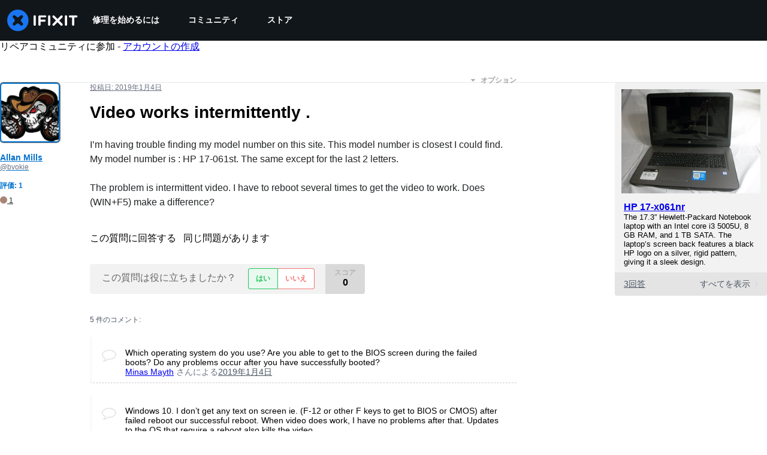

--- FILE ---
content_type: application/javascript
request_url: https://assets.cdn.ifixit.com/Assets/scripts/9459.92a050999e748f11144d.js
body_size: 21265
content:
try{let e="undefined"!=typeof window?window:"undefined"!=typeof global?global:"undefined"!=typeof globalThis?globalThis:"undefined"!=typeof self?self:{},t=(new e.Error).stack;t&&(e._sentryDebugIds=e._sentryDebugIds||{},e._sentryDebugIds[t]="9984bab3-3a53-40a5-9704-f32e09685be2",e._sentryDebugIdIdentifier="sentry-dbid-9984bab3-3a53-40a5-9704-f32e09685be2")}catch(e){}{let e="undefined"!=typeof window?window:"undefined"!=typeof global?global:"undefined"!=typeof globalThis?globalThis:"undefined"!=typeof self?self:{};e._sentryModuleMetadata=e._sentryModuleMetadata||{},e._sentryModuleMetadata[(new e.Error).stack]=Object.assign({},e._sentryModuleMetadata[(new e.Error).stack],{"_sentryBundlerPluginAppKey:ifixitFirstParty":!0})}("undefined"!=typeof window?window:"undefined"!=typeof global?global:"undefined"!=typeof globalThis?globalThis:"undefined"!=typeof self?self:{}).SENTRY_RELEASE={id:"1f358e3bd29ecfed751b4483f7ceb3526668ae32"},(self.webpackChunkcarpenter_frontend=self.webpackChunkcarpenter_frontend||[]).push([[9459],{89252:function(e,t,n){var r=n(59128).Symbol;e.exports=r},8321:function(e,t,n){var r=n(89252),a=n(76424),i=n(47823),u=r?r.toStringTag:void 0;e.exports=function(e){return null==e?void 0===e?"[object Undefined]":"[object Null]":u&&u in Object(e)?a(e):i(e)}},62597:function(e,t,n){var r=n(45679),a=/^\s+/;e.exports=function(e){return e?e.slice(0,r(e)+1).replace(a,""):e}},61537:function(e,t,n){var r,a="object"==(void 0===n.g?"undefined":(r=n.g)&&"undefined"!=typeof Symbol&&r.constructor===Symbol?"symbol":typeof r)&&n.g&&n.g.Object===Object&&n.g;e.exports=a},76424:function(e,t,n){var r=n(89252),a=Object.prototype,i=a.hasOwnProperty,u=a.toString,o=r?r.toStringTag:void 0;e.exports=function(e){var t=i.call(e,o),n=e[o];try{e[o]=void 0;var r=!0}catch(e){}var a=u.call(e);return r&&(t?e[o]=n:delete e[o]),a}},47823:function(e){var t=Object.prototype.toString;e.exports=function(e){return t.call(e)}},59128:function(e,t,n){var r,a=n(61537),i="object"==("undefined"==typeof self?"undefined":(r=self)&&"undefined"!=typeof Symbol&&r.constructor===Symbol?"symbol":typeof r)&&self&&self.Object===Object&&self,u=a||i||Function("return this")();e.exports=u},45679:function(e){var t=/\s/;e.exports=function(e){for(var n=e.length;n--&&t.test(e.charAt(n)););return n}},89550:function(e){e.exports=function(e){var t,n=void 0===e?"undefined":(t=e)&&"undefined"!=typeof Symbol&&t.constructor===Symbol?"symbol":typeof t;return null!=e&&("object"==n||"function"==n)}},58265:function(e){e.exports=function(e){return null!=e&&"object"==(void 0===e?"undefined":(t=e)&&"undefined"!=typeof Symbol&&t.constructor===Symbol?"symbol":typeof t);var t}},34801:function(e,t,n){var r=n(8321),a=n(58265);e.exports=function(e){return"symbol"==(void 0===e?"undefined":(t=e)&&"undefined"!=typeof Symbol&&t.constructor===Symbol?"symbol":typeof t)||a(e)&&"[object Symbol]"==r(e);var t}},28913:function(e,t,n){var r=n(62597),a=n(89550),i=n(34801),u=/^[-+]0x[0-9a-f]+$/i,o=/^0b[01]+$/i,s=/^0o[0-7]+$/i,c=parseInt;e.exports=function(e){if("number"==typeof e)return e;if(i(e))return NaN;if(a(e)){var t="function"==typeof e.valueOf?e.valueOf():e;e=a(t)?t+"":t}if("string"!=typeof e)return 0===e?e:+e;e=r(e);var n=o.test(e);return n||s.test(e)?c(e.slice(2),n?2:8):u.test(e)?NaN:+e}},16895:function(e,t,n){"use strict";n.d(t,{Px:function(){return a},SV:function(){return i}});var r=n(53487);function a(...e){return t=>{e.forEach((e=>{!function(e,t){if(null!=e)if("function"!=typeof e)try{e.current=t}catch(n){throw new Error(`Cannot assign value '${t}' to ref '${e}'`)}else e(t)}(e,t)}))}}function i(...e){return(0,r.useMemo)((()=>a(...e)),e)}},90679:function(e,t,n){"use strict";n.d(t,{a:function(){return r}});const r=(0,n(21481).B)("div");r.displayName="Box"},95755:function(e,t,n){"use strict";n.d(t,{d:function(){return i},l:function(){return a}});var r=n(8711);const[a,i]=(0,r.q)({strict:!1,name:"ButtonGroupContext"})},92974:function(e,t,n){"use strict";n.d(t,{$:function(){return m}});var r=n(59031),a=n(16895),i=n(41002),u=n(83383),o=n(71687),s=n(53487),c=n(95755),l=n(21481);function d(e){const{children:t,className:n,...a}=e,i=(0,s.isValidElement)(t)?(0,s.cloneElement)(t,{"aria-hidden":!0,focusable:!1}):t,u=(0,o.cx)("chakra-button__icon",n);return(0,r.jsx)(l.B.span,{display:"inline-flex",alignSelf:"center",flexShrink:0,...a,className:u,children:i})}d.displayName="ButtonIcon";var f=n(81013),y=n(97103);function h(e){const{label:t,placement:n,spacing:a="0.5rem",children:i=(0,r.jsx)(y.y,{color:"currentColor",width:"1em",height:"1em"}),className:u,__css:c,...d}=e,h=(0,o.cx)("chakra-button__spinner",u),v="start"===n?"marginEnd":"marginStart",p=(0,s.useMemo)((()=>(0,f.H2)({display:"flex",alignItems:"center",position:t?"relative":"absolute",[v]:t?a:0,fontSize:"1em",lineHeight:"normal",...c})),[c,t,v,a]);return(0,r.jsx)(l.B.div,{className:h,...d,__css:p,children:i})}h.displayName="ButtonSpinner";var v=n(6223),p=n(97393);const m=(0,v.R)(((e,t)=>{const n=(0,c.d)(),d=(0,p.V)("Button",{...n,...e}),{isDisabled:f=n?.isDisabled,isLoading:y,isActive:v,children:m,leftIcon:_,rightIcon:b,loadingText:k,iconSpacing:x="0.5rem",type:w,spinner:S,spinnerPlacement:O="start",className:j,as:T,shouldWrapChildren:A,...C}=(0,i.M)(e),Z=(0,s.useMemo)((()=>{const e={...d?._focus,zIndex:1};return{display:"inline-flex",appearance:"none",alignItems:"center",justifyContent:"center",userSelect:"none",position:"relative",whiteSpace:"nowrap",verticalAlign:"middle",outline:"none",...d,...!!n&&{_focus:e}}}),[d,n]),{ref:N,type:I}=function(e){const[t,n]=(0,s.useState)(!e);return{ref:(0,s.useCallback)((e=>{e&&n("BUTTON"===e.tagName)}),[]),type:t?"button":void 0}}(T),E={rightIcon:b,leftIcon:_,iconSpacing:x,children:m,shouldWrapChildren:A};return(0,r.jsxs)(l.B.button,{disabled:f||y,ref:(0,a.SV)(t,N),as:T,type:w??I,"data-active":(0,u.s)(v),"data-loading":(0,u.s)(y),__css:Z,className:(0,o.cx)("chakra-button",j),...C,children:[y&&"start"===O&&(0,r.jsx)(h,{className:"chakra-button__spinner--start",label:k,placement:"start",spacing:x,children:S}),y?k||(0,r.jsx)(l.B.span,{opacity:0,children:(0,r.jsx)(g,{...E})}):(0,r.jsx)(g,{...E}),y&&"end"===O&&(0,r.jsx)(h,{className:"chakra-button__spinner--end",label:k,placement:"end",spacing:x,children:S})]})}));function g(e){const{leftIcon:t,rightIcon:n,children:a,iconSpacing:i,shouldWrapChildren:u}=e;return u?(0,r.jsxs)("span",{style:{display:"contents"},children:[t&&(0,r.jsx)(d,{marginEnd:i,children:t}),a,n&&(0,r.jsx)(d,{marginStart:i,children:n})]}):(0,r.jsxs)(r.Fragment,{children:[t&&(0,r.jsx)(d,{marginEnd:i,children:t}),a,n&&(0,r.jsx)(d,{marginStart:i,children:n})]})}m.displayName="Button"},70089:function(e,t,n){"use strict";n.d(t,{B:function(){return l}});var r=n(59031),a=n(67531),i=n(71687),u=n(53487),o=n(21481);const s=e=>(0,r.jsx)(o.B.div,{className:"chakra-stack__item",...e,__css:{display:"inline-block",flex:"0 0 auto",minWidth:0,...e.__css}});s.displayName="StackItem";var c=n(43148);const l=(0,n(6223).R)(((e,t)=>{const{isInline:n,direction:l,align:d,justify:f,spacing:y="0.5rem",wrap:h,children:v,divider:p,className:m,shouldWrapChildren:g,..._}=e,b=n?"row":l??"column",k=(0,u.useMemo)((()=>function(e){const{spacing:t,direction:n}=e,r={column:{my:t,mx:0,borderLeftWidth:0,borderBottomWidth:"1px"},"column-reverse":{my:t,mx:0,borderLeftWidth:0,borderBottomWidth:"1px"},row:{mx:t,my:0,borderLeftWidth:"1px",borderBottomWidth:0},"row-reverse":{mx:t,my:0,borderLeftWidth:"1px",borderBottomWidth:0}};return{"&":(0,c.bk)(n,(e=>r[e]))}}({spacing:y,direction:b})),[y,b]),x=!!p,w=!g&&!x,S=(0,u.useMemo)((()=>{const e=(0,a.a)(v);return w?e:e.map(((t,n)=>{const a=void 0!==t.key?t.key:n,i=n+1===e.length,o=g?(0,r.jsx)(s,{children:t},a):t;if(!x)return o;const c=(0,u.cloneElement)(p,{__css:k}),l=i?null:c;return(0,r.jsxs)(u.Fragment,{children:[o,l]},a)}))}),[p,k,x,w,g,v]),O=(0,i.cx)("chakra-stack",m);return(0,r.jsx)(o.B.div,{ref:t,display:"flex",alignItems:d,justifyContent:f,flexDirection:b,flexWrap:h,gap:x?void 0:y,className:O,..._,children:S})}));l.displayName="Stack"},83383:function(e,t,n){"use strict";n.d(t,{r:function(){return a},s:function(){return r}});const r=e=>e?"":void 0,a=e=>!!e||void 0},67531:function(e,t,n){"use strict";n.d(t,{a:function(){return a}});var r=n(53487);function a(e){return r.Children.toArray(e).filter((e=>(0,r.isValidElement)(e)))}},43148:function(e,t,n){"use strict";n.d(t,{a1:function(){return u},bk:function(){return i},fi:function(){return a}});var r=n(59238);const a=Object.freeze(["base","sm","md","lg","xl","2xl"]);function i(e,t){return Array.isArray(e)?e.map((e=>null===e?null:t(e))):(0,r.Gv)(e)?Object.keys(e).reduce(((n,r)=>(n[r]=t(e[r]),n)),{}):null!=e?t(e):null}function u(e,t=a){const n={};return e.forEach(((e,r)=>{const a=t[r];null!=e&&(n[a]=e)})),n}},41294:function(e,t,n){"use strict";function r(e,t,n){return t in e?Object.defineProperty(e,t,{value:n,enumerable:!0,configurable:!0,writable:!0}):e[t]=n,e}function a(e,t){return null!=t&&"undefined"!=typeof Symbol&&t[Symbol.hasInstance]?!!t[Symbol.hasInstance](e):e instanceof t}function i(e){return e&&"undefined"!=typeof Symbol&&e.constructor===Symbol?"symbol":typeof e}var u,o;n.d(t,{bz:function(){return xt},YO:function(){return St},zM:function(){return kt},au:function(){return Nt},k5:function(){return Ct},eu:function(){return At},ai:function(){return bt},Ik:function(){return Ot},lq:function(){return Zt},g1:function(){return Tt},Yj:function(){return _t},KC:function(){return jt},L5:function(){return wt}}),function(e){e.assertEqual=function(e){},e.assertIs=function(e){},e.assertNever=function(e){throw new Error},e.arrayToEnum=function(e){var t={},n=!0,r=!1,a=void 0;try{for(var i,u=e[Symbol.iterator]();!(n=(i=u.next()).done);n=!0){var o=i.value;t[o]=o}}catch(e){r=!0,a=e}finally{try{n||null==u.return||u.return()}finally{if(r)throw a}}return t},e.getValidEnumValues=function(t){var n=e.objectKeys(t).filter((function(e){return"number"!=typeof t[t[e]]})),r={},a=!0,i=!1,u=void 0;try{for(var o,s=n[Symbol.iterator]();!(a=(o=s.next()).done);a=!0){var c=o.value;r[c]=t[c]}}catch(e){i=!0,u=e}finally{try{a||null==s.return||s.return()}finally{if(i)throw u}}return e.objectValues(r)},e.objectValues=function(t){return e.objectKeys(t).map((function(e){return t[e]}))},e.objectKeys="function"==typeof Object.keys?function(e){return Object.keys(e)}:function(e){var t=[];for(var n in e)Object.prototype.hasOwnProperty.call(e,n)&&t.push(n);return t},e.find=function(e,t){var n=!0,r=!1,a=void 0;try{for(var i,u=e[Symbol.iterator]();!(n=(i=u.next()).done);n=!0){var o=i.value;if(t(o))return o}}catch(e){r=!0,a=e}finally{try{n||null==u.return||u.return()}finally{if(r)throw a}}},e.isInteger="function"==typeof Number.isInteger?function(e){return Number.isInteger(e)}:function(e){return"number"==typeof e&&Number.isFinite(e)&&Math.floor(e)===e},e.joinValues=function(e){var t=arguments.length>1&&void 0!==arguments[1]?arguments[1]:" | ";return e.map((function(e){return"string"==typeof e?"'".concat(e,"'"):e})).join(t)},e.jsonStringifyReplacer=function(e,t){return"bigint"===(void 0===t?"undefined":i(t))?t.toString():t}}(u||(u={})),function(e){e.mergeShapes=function(e,t){return function(e){for(var t=1;t<arguments.length;t++){var n=null!=arguments[t]?arguments[t]:{},a=Object.keys(n);"function"==typeof Object.getOwnPropertySymbols&&(a=a.concat(Object.getOwnPropertySymbols(n).filter((function(e){return Object.getOwnPropertyDescriptor(n,e).enumerable})))),a.forEach((function(t){r(e,t,n[t])}))}return e}({},e,t)}}(o||(o={}));var s=u.arrayToEnum(["string","nan","number","integer","float","boolean","date","bigint","symbol","function","undefined","null","array","object","unknown","promise","void","never","map","set"]),c=function(e){switch(void 0===e?"undefined":i(e)){case"undefined":return s.undefined;case"string":return s.string;case"number":return Number.isNaN(e)?s.nan:s.number;case"boolean":return s.boolean;case"function":return s.function;case"bigint":return s.bigint;case"symbol":return s.symbol;case"object":return Array.isArray(e)?s.array:null===e?s.null:e.then&&"function"==typeof e.then&&e.catch&&"function"==typeof e.catch?s.promise:"undefined"!=typeof Map&&a(e,Map)?s.map:"undefined"!=typeof Set&&a(e,Set)?s.set:"undefined"!=typeof Date&&a(e,Date)?s.date:s.object;default:return s.unknown}};function l(e,t){(null==t||t>e.length)&&(t=e.length);for(var n=0,r=new Array(t);n<t;n++)r[n]=e[n];return r}function d(e){if(void 0===e)throw new ReferenceError("this hasn't been initialised - super() hasn't been called");return e}function f(e,t,n){return f=_()?Reflect.construct:function(e,t,n){var r=[null];r.push.apply(r,t);var a=new(Function.bind.apply(e,r));return n&&p(a,n.prototype),a},f.apply(null,arguments)}function y(e,t){for(var n=0;n<t.length;n++){var r=t[n];r.enumerable=r.enumerable||!1,r.configurable=!0,"value"in r&&(r.writable=!0),Object.defineProperty(e,r.key,r)}}function h(e){return h=Object.setPrototypeOf?Object.getPrototypeOf:function(e){return e.__proto__||Object.getPrototypeOf(e)},h(e)}function v(e,t){return null!=t&&"undefined"!=typeof Symbol&&t[Symbol.hasInstance]?!!t[Symbol.hasInstance](e):e instanceof t}function p(e,t){return p=Object.setPrototypeOf||function(e,t){return e.__proto__=t,e},p(e,t)}function m(e){return function(e){if(Array.isArray(e))return l(e)}(e)||function(e){if("undefined"!=typeof Symbol&&null!=e[Symbol.iterator]||null!=e["@@iterator"])return Array.from(e)}(e)||function(e,t){if(e){if("string"==typeof e)return l(e,t);var n=Object.prototype.toString.call(e).slice(8,-1);return"Object"===n&&e.constructor&&(n=e.constructor.name),"Map"===n||"Set"===n?Array.from(n):"Arguments"===n||/^(?:Ui|I)nt(?:8|16|32)(?:Clamped)?Array$/.test(n)?l(e,t):void 0}}(e)||function(){throw new TypeError("Invalid attempt to spread non-iterable instance.\\nIn order to be iterable, non-array objects must have a [Symbol.iterator]() method.")}()}function g(e){var t="function"==typeof Map?new Map:void 0;return g=function(e){if(null===e||(n=e,-1===Function.toString.call(n).indexOf("[native code]")))return e;var n;if("function"!=typeof e)throw new TypeError("Super expression must either be null or a function");if(void 0!==t){if(t.has(e))return t.get(e);t.set(e,r)}function r(){return f(e,arguments,h(this).constructor)}return r.prototype=Object.create(e.prototype,{constructor:{value:r,enumerable:!1,writable:!0,configurable:!0}}),p(r,e)},g(e)}function _(){if("undefined"==typeof Reflect||!Reflect.construct)return!1;if(Reflect.construct.sham)return!1;if("function"==typeof Proxy)return!0;try{return Boolean.prototype.valueOf.call(Reflect.construct(Boolean,[],(function(){}))),!0}catch(e){return!1}}var b=u.arrayToEnum(["invalid_type","invalid_literal","custom","invalid_union","invalid_union_discriminator","invalid_enum_value","unrecognized_keys","invalid_arguments","invalid_return_type","invalid_date","invalid_string","too_small","too_big","invalid_intersection_types","not_multiple_of","not_finite"]),k=function(e){!function(e,t){if("function"!=typeof t&&null!==t)throw new TypeError("Super expression must either be null or a function");e.prototype=Object.create(t&&t.prototype,{constructor:{value:e,writable:!0,configurable:!0}}),t&&p(e,t)}(s,e);var t,n,r,a,i,o=(t=s,n=_(),function(){var e,r=h(t);if(n){var a=h(this).constructor;e=Reflect.construct(r,arguments,a)}else e=r.apply(this,arguments);return function(e,t){return!t||"object"!=((n=t)&&"undefined"!=typeof Symbol&&n.constructor===Symbol?"symbol":typeof n)&&"function"!=typeof t?d(e):t;var n}(this,e)});function s(e){var t;!function(e,t){if(!(e instanceof t))throw new TypeError("Cannot call a class as a function")}(this,s),(t=o.call(this)).issues=[],t.addIssue=function(e){t.issues=m(t.issues).concat([e])},t.addIssues=function(){var e=arguments.length>0&&void 0!==arguments[0]?arguments[0]:[];t.issues=m(t.issues).concat(m(e))};var n=(v(this,s)?this.constructor:void 0).prototype;return Object.setPrototypeOf?Object.setPrototypeOf(d(t),n):t.__proto__=n,t.name="ZodError",t.issues=e,t}return r=s,a=[{key:"errors",get:function(){return this.issues}},{key:"format",value:function(e){var t=e||function(e){return e.message},n={_errors:[]},r=function(e){var a=!0,i=!1,u=void 0;try{for(var o,s=e.issues[Symbol.iterator]();!(a=(o=s.next()).done);a=!0){var c=o.value;if("invalid_union"===c.code)c.unionErrors.map(r);else if("invalid_return_type"===c.code)r(c.returnTypeError);else if("invalid_arguments"===c.code)r(c.argumentsError);else if(0===c.path.length)n._errors.push(t(c));else for(var l=n,d=0;d<c.path.length;){var f=c.path[d];d===c.path.length-1?(l[f]=l[f]||{_errors:[]},l[f]._errors.push(t(c))):l[f]=l[f]||{_errors:[]},l=l[f],d++}}}catch(e){i=!0,u=e}finally{try{a||null==s.return||s.return()}finally{if(i)throw u}}};return r(this),n}},{key:"toString",value:function(){return this.message}},{key:"message",get:function(){return JSON.stringify(this.issues,u.jsonStringifyReplacer,2)}},{key:"isEmpty",get:function(){return 0===this.issues.length}},{key:"flatten",value:function(){var e=arguments.length>0&&void 0!==arguments[0]?arguments[0]:function(e){return e.message},t={},n=[],r=!0,a=!1,i=void 0;try{for(var u,o=this.issues[Symbol.iterator]();!(r=(u=o.next()).done);r=!0){var s=u.value;if(s.path.length>0){var c=s.path[0];t[c]=t[c]||[],t[c].push(e(s))}else n.push(e(s))}}catch(e){a=!0,i=e}finally{try{r||null==o.return||o.return()}finally{if(a)throw i}}return{formErrors:n,fieldErrors:t}}},{key:"formErrors",get:function(){return this.flatten()}}],i=[{key:"assert",value:function(e){if(!v(e,s))throw new Error("Not a ZodError: ".concat(e))}}],a&&y(r.prototype,a),i&&y(r,i),s}(g(Error));k.create=function(e){return new k(e)};var x,w=function(e,t){var n,r;switch(e.code){case b.invalid_type:n=e.received===s.undefined?"Required":"Expected ".concat(e.expected,", received ").concat(e.received);break;case b.invalid_literal:n="Invalid literal value, expected ".concat(JSON.stringify(e.expected,u.jsonStringifyReplacer));break;case b.unrecognized_keys:n="Unrecognized key(s) in object: ".concat(u.joinValues(e.keys,", "));break;case b.invalid_union:n="Invalid input";break;case b.invalid_union_discriminator:n="Invalid discriminator value. Expected ".concat(u.joinValues(e.options));break;case b.invalid_enum_value:n="Invalid enum value. Expected ".concat(u.joinValues(e.options),", received '").concat(e.received,"'");break;case b.invalid_arguments:n="Invalid function arguments";break;case b.invalid_return_type:n="Invalid function return type";break;case b.invalid_date:n="Invalid date";break;case b.invalid_string:"object"==((r=e.validation)&&"undefined"!=typeof Symbol&&r.constructor===Symbol?"symbol":typeof r)?"includes"in e.validation?(n='Invalid input: must include "'.concat(e.validation.includes,'"'),"number"==typeof e.validation.position&&(n="".concat(n," at one or more positions greater than or equal to ").concat(e.validation.position))):"startsWith"in e.validation?n='Invalid input: must start with "'.concat(e.validation.startsWith,'"'):"endsWith"in e.validation?n='Invalid input: must end with "'.concat(e.validation.endsWith,'"'):u.assertNever(e.validation):n="regex"!==e.validation?"Invalid ".concat(e.validation):"Invalid";break;case b.too_small:n="array"===e.type?"Array must contain ".concat(e.exact?"exactly":e.inclusive?"at least":"more than"," ").concat(e.minimum," element(s)"):"string"===e.type?"String must contain ".concat(e.exact?"exactly":e.inclusive?"at least":"over"," ").concat(e.minimum," character(s)"):"number"===e.type||"bigint"===e.type?"Number must be ".concat(e.exact?"exactly equal to ":e.inclusive?"greater than or equal to ":"greater than ").concat(e.minimum):"date"===e.type?"Date must be ".concat(e.exact?"exactly equal to ":e.inclusive?"greater than or equal to ":"greater than ").concat(new Date(Number(e.minimum))):"Invalid input";break;case b.too_big:n="array"===e.type?"Array must contain ".concat(e.exact?"exactly":e.inclusive?"at most":"less than"," ").concat(e.maximum," element(s)"):"string"===e.type?"String must contain ".concat(e.exact?"exactly":e.inclusive?"at most":"under"," ").concat(e.maximum," character(s)"):"number"===e.type?"Number must be ".concat(e.exact?"exactly":e.inclusive?"less than or equal to":"less than"," ").concat(e.maximum):"bigint"===e.type?"BigInt must be ".concat(e.exact?"exactly":e.inclusive?"less than or equal to":"less than"," ").concat(e.maximum):"date"===e.type?"Date must be ".concat(e.exact?"exactly":e.inclusive?"smaller than or equal to":"smaller than"," ").concat(new Date(Number(e.maximum))):"Invalid input";break;case b.custom:n="Invalid input";break;case b.invalid_intersection_types:n="Intersection results could not be merged";break;case b.not_multiple_of:n="Number must be a multiple of ".concat(e.multipleOf);break;case b.not_finite:n="Number must be finite";break;default:n=t.defaultError,u.assertNever(e)}return{message:n}},S=w;function O(){return S}function j(e,t){(null==t||t>e.length)&&(t=e.length);for(var n=0,r=new Array(t);n<t;n++)r[n]=e[n];return r}function T(e,t,n,r,a,i,u){try{var o=e[i](u),s=o.value}catch(e){return void n(e)}o.done?t(s):Promise.resolve(s).then(r,a)}function A(e,t){for(var n=0;n<t.length;n++){var r=t[n];r.enumerable=r.enumerable||!1,r.configurable=!0,"value"in r&&(r.writable=!0),Object.defineProperty(e,r.key,r)}}function C(e,t,n){return t in e?Object.defineProperty(e,t,{value:n,enumerable:!0,configurable:!0,writable:!0}):e[t]=n,e}function Z(e){for(var t=1;t<arguments.length;t++){var n=null!=arguments[t]?arguments[t]:{},r=Object.keys(n);"function"==typeof Object.getOwnPropertySymbols&&(r=r.concat(Object.getOwnPropertySymbols(n).filter((function(e){return Object.getOwnPropertyDescriptor(n,e).enumerable})))),r.forEach((function(t){C(e,t,n[t])}))}return e}function N(e,t){return t=null!=t?t:{},Object.getOwnPropertyDescriptors?Object.defineProperties(e,Object.getOwnPropertyDescriptors(t)):function(e,t){var n=Object.keys(e);if(Object.getOwnPropertySymbols){var r=Object.getOwnPropertySymbols(e);n.push.apply(n,r)}return n}(Object(t)).forEach((function(n){Object.defineProperty(e,n,Object.getOwnPropertyDescriptor(t,n))})),e}function I(e){return function(e){if(Array.isArray(e))return j(e)}(e)||function(e){if("undefined"!=typeof Symbol&&null!=e[Symbol.iterator]||null!=e["@@iterator"])return Array.from(e)}(e)||function(e,t){if(e){if("string"==typeof e)return j(e,t);var n=Object.prototype.toString.call(e).slice(8,-1);return"Object"===n&&e.constructor&&(n=e.constructor.name),"Map"===n||"Set"===n?Array.from(n):"Arguments"===n||/^(?:Ui|I)nt(?:8|16|32)(?:Clamped)?Array$/.test(n)?j(e,t):void 0}}(e)||function(){throw new TypeError("Invalid attempt to spread non-iterable instance.\\nIn order to be iterable, non-array objects must have a [Symbol.iterator]() method.")}()}!function(e){e.errToObj=function(e){return"string"==typeof e?{message:e}:e||{}},e.toString=function(e){return"string"==typeof e?e:null==e?void 0:e.message}}(x||(x={}));var E=function(e){var t=e.data,n=e.path,r=e.errorMaps,a=e.issueData,i=I(n).concat(I(a.path||[])),u=N(Z({},a),{path:i});if(void 0!==a.message)return N(Z({},a),{path:i,message:a.message});var o="",s=r.filter((function(e){return!!e})).slice().reverse(),c=!0,l=!1,d=void 0;try{for(var f,y=s[Symbol.iterator]();!(c=(f=y.next()).done);c=!0)o=(0,f.value)(u,{data:t,defaultError:o}).message}catch(e){l=!0,d=e}finally{try{c||null==y.return||y.return()}finally{if(l)throw d}}return N(Z({},a),{path:i,message:o})};function P(e,t){var n=O(),r=E({issueData:t,data:e.data,path:e.path,errorMaps:[e.common.contextualErrorMap,e.schemaErrorMap,n,n===w?void 0:w].filter((function(e){return!!e}))});e.common.issues.push(r)}var R=function(){function e(){!function(e,t){if(!(e instanceof t))throw new TypeError("Cannot call a class as a function")}(this,e),this.value="valid"}var t,n,r;return t=e,r=[{key:"mergeArray",value:function(e,t){var n=[],r=!0,a=!1,i=void 0;try{for(var u,o=t[Symbol.iterator]();!(r=(u=o.next()).done);r=!0){var s=u.value;if("aborted"===s.status)return M;"dirty"===s.status&&e.dirty(),n.push(s.value)}}catch(e){a=!0,i=e}finally{try{r||null==o.return||o.return()}finally{if(a)throw i}}return{status:e.value,value:n}}},{key:"mergeObjectAsync",value:function(t,n){return(r=function(){var r,a,i,u,o,s,c,l,d,f;return function(e,t){var n,r,a,i,u={label:0,sent:function(){if(1&a[0])throw a[1];return a[1]},trys:[],ops:[]};return i={next:o(0),throw:o(1),return:o(2)},"function"==typeof Symbol&&(i[Symbol.iterator]=function(){return this}),i;function o(i){return function(o){return function(i){if(n)throw new TypeError("Generator is already executing.");for(;u;)try{if(n=1,r&&(a=2&i[0]?r.return:i[0]?r.throw||((a=r.return)&&a.call(r),0):r.next)&&!(a=a.call(r,i[1])).done)return a;switch(r=0,a&&(i=[2&i[0],a.value]),i[0]){case 0:case 1:a=i;break;case 4:return u.label++,{value:i[1],done:!1};case 5:u.label++,r=i[1],i=[0];continue;case 7:i=u.ops.pop(),u.trys.pop();continue;default:if(!((a=(a=u.trys).length>0&&a[a.length-1])||6!==i[0]&&2!==i[0])){u=0;continue}if(3===i[0]&&(!a||i[1]>a[0]&&i[1]<a[3])){u.label=i[1];break}if(6===i[0]&&u.label<a[1]){u.label=a[1],a=i;break}if(a&&u.label<a[2]){u.label=a[2],u.ops.push(i);break}a[2]&&u.ops.pop(),u.trys.pop();continue}i=t.call(e,u)}catch(e){i=[6,e],r=0}finally{n=a=0}if(5&i[0])throw i[1];return{value:i[0]?i[1]:void 0,done:!0}}([i,o])}}}(this,(function(y){switch(y.label){case 0:r=[],a=!0,i=!1,u=void 0,y.label=1;case 1:y.trys.push([1,7,8,9]),o=n[Symbol.iterator](),y.label=2;case 2:return(a=(s=o.next()).done)?[3,6]:[4,(c=s.value).key];case 3:return l=y.sent(),[4,c.value];case 4:d=y.sent(),r.push({key:l,value:d}),y.label=5;case 5:return a=!0,[3,2];case 6:return[3,9];case 7:return f=y.sent(),i=!0,u=f,[3,9];case 8:try{a||null==o.return||o.return()}finally{if(i)throw u}return[7];case 9:return[2,e.mergeObjectSync(t,r)]}}))},function(){var e=this,t=arguments;return new Promise((function(n,a){var i=r.apply(e,t);function u(e){T(i,n,a,u,o,"next",e)}function o(e){T(i,n,a,u,o,"throw",e)}u(void 0)}))})();var r}},{key:"mergeObjectSync",value:function(e,t){var n={},r=!0,a=!1,i=void 0;try{for(var u,o=t[Symbol.iterator]();!(r=(u=o.next()).done);r=!0){var s=u.value,c=s.key,l=s.value;if("aborted"===c.status)return M;if("aborted"===l.status)return M;"dirty"===c.status&&e.dirty(),"dirty"===l.status&&e.dirty(),"__proto__"===c.value||void 0===l.value&&!s.alwaysSet||(n[c.value]=l.value)}}catch(e){a=!0,i=e}finally{try{r||null==o.return||o.return()}finally{if(a)throw i}}return{status:e.value,value:n}}}],(n=[{key:"dirty",value:function(){"valid"===this.value&&(this.value="dirty")}},{key:"abort",value:function(){"aborted"!==this.value&&(this.value="aborted")}}])&&A(t.prototype,n),r&&A(t,r),e}(),M=Object.freeze({status:"aborted"}),F=function(e){return{status:"dirty",value:e}},D=function(e){return{status:"valid",value:e}},L=function(e){return"aborted"===e.status},z=function(e){return"dirty"===e.status},B=function(e){return"valid"===e.status},V=function(e){return"undefined"!=typeof Promise&&(t=e,null!=(n=Promise)&&"undefined"!=typeof Symbol&&n[Symbol.hasInstance]?!!n[Symbol.hasInstance](t):t instanceof n);var t,n};function $(e,t){(null==t||t>e.length)&&(t=e.length);for(var n=0,r=new Array(t);n<t;n++)r[n]=e[n];return r}function W(e,t,n,r,a,i,u){try{var o=e[i](u),s=o.value}catch(e){return void n(e)}o.done?t(s):Promise.resolve(s).then(r,a)}function U(e){return function(){var t=this,n=arguments;return new Promise((function(r,a){var i=e.apply(t,n);function u(e){W(i,r,a,u,o,"next",e)}function o(e){W(i,r,a,u,o,"throw",e)}u(void 0)}))}}function K(e,t){if(!(e instanceof t))throw new TypeError("Cannot call a class as a function")}function q(e,t){for(var n=0;n<t.length;n++){var r=t[n];r.enumerable=r.enumerable||!1,r.configurable=!0,"value"in r&&(r.writable=!0),Object.defineProperty(e,r.key,r)}}function G(e,t,n){return t&&q(e.prototype,t),n&&q(e,n),e}function Y(e,t,n){return t in e?Object.defineProperty(e,t,{value:n,enumerable:!0,configurable:!0,writable:!0}):e[t]=n,e}function H(e){return H=Object.setPrototypeOf?Object.getPrototypeOf:function(e){return e.__proto__||Object.getPrototypeOf(e)},H(e)}function J(e,t){if("function"!=typeof t&&null!==t)throw new TypeError("Super expression must either be null or a function");e.prototype=Object.create(t&&t.prototype,{constructor:{value:e,writable:!0,configurable:!0}}),t&&te(e,t)}function X(e,t){return null!=t&&"undefined"!=typeof Symbol&&t[Symbol.hasInstance]?!!t[Symbol.hasInstance](e):e instanceof t}function Q(e){for(var t=1;t<arguments.length;t++){var n=null!=arguments[t]?arguments[t]:{},r=Object.keys(n);"function"==typeof Object.getOwnPropertySymbols&&(r=r.concat(Object.getOwnPropertySymbols(n).filter((function(e){return Object.getOwnPropertyDescriptor(n,e).enumerable})))),r.forEach((function(t){Y(e,t,n[t])}))}return e}function ee(e,t){return t=null!=t?t:{},Object.getOwnPropertyDescriptors?Object.defineProperties(e,Object.getOwnPropertyDescriptors(t)):function(e,t){var n=Object.keys(e);if(Object.getOwnPropertySymbols){var r=Object.getOwnPropertySymbols(e);n.push.apply(n,r)}return n}(Object(t)).forEach((function(n){Object.defineProperty(e,n,Object.getOwnPropertyDescriptor(t,n))})),e}function te(e,t){return te=Object.setPrototypeOf||function(e,t){return e.__proto__=t,e},te(e,t)}function ne(e,t){return function(e){if(Array.isArray(e))return e}(e)||function(e,t){var n=null==e?null:"undefined"!=typeof Symbol&&e[Symbol.iterator]||e["@@iterator"];if(null!=n){var r,a,i=[],u=!0,o=!1;try{for(n=n.call(e);!(u=(r=n.next()).done)&&(i.push(r.value),!t||i.length!==t);u=!0);}catch(e){o=!0,a=e}finally{try{u||null==n.return||n.return()}finally{if(o)throw a}}return i}}(e,t)||ie(e,t)||function(){throw new TypeError("Invalid attempt to destructure non-iterable instance.\\nIn order to be iterable, non-array objects must have a [Symbol.iterator]() method.")}()}function re(e){return function(e){if(Array.isArray(e))return $(e)}(e)||function(e){if("undefined"!=typeof Symbol&&null!=e[Symbol.iterator]||null!=e["@@iterator"])return Array.from(e)}(e)||ie(e)||function(){throw new TypeError("Invalid attempt to spread non-iterable instance.\\nIn order to be iterable, non-array objects must have a [Symbol.iterator]() method.")}()}function ae(e){return e&&"undefined"!=typeof Symbol&&e.constructor===Symbol?"symbol":typeof e}function ie(e,t){if(e){if("string"==typeof e)return $(e,t);var n=Object.prototype.toString.call(e).slice(8,-1);return"Object"===n&&e.constructor&&(n=e.constructor.name),"Map"===n||"Set"===n?Array.from(n):"Arguments"===n||/^(?:Ui|I)nt(?:8|16|32)(?:Clamped)?Array$/.test(n)?$(e,t):void 0}}function ue(e){var t=function(){if("undefined"==typeof Reflect||!Reflect.construct)return!1;if(Reflect.construct.sham)return!1;if("function"==typeof Proxy)return!0;try{return Boolean.prototype.valueOf.call(Reflect.construct(Boolean,[],(function(){}))),!0}catch(e){return!1}}();return function(){var n,r=H(e);if(t){var a=H(this).constructor;n=Reflect.construct(r,arguments,a)}else n=r.apply(this,arguments);return function(e,t){return!t||"object"!==ae(t)&&"function"!=typeof t?function(e){if(void 0===e)throw new ReferenceError("this hasn't been initialised - super() hasn't been called");return e}(e):t}(this,n)}}function oe(e,t){var n,r,a,i,u={label:0,sent:function(){if(1&a[0])throw a[1];return a[1]},trys:[],ops:[]};return i={next:o(0),throw:o(1),return:o(2)},"function"==typeof Symbol&&(i[Symbol.iterator]=function(){return this}),i;function o(i){return function(o){return function(i){if(n)throw new TypeError("Generator is already executing.");for(;u;)try{if(n=1,r&&(a=2&i[0]?r.return:i[0]?r.throw||((a=r.return)&&a.call(r),0):r.next)&&!(a=a.call(r,i[1])).done)return a;switch(r=0,a&&(i=[2&i[0],a.value]),i[0]){case 0:case 1:a=i;break;case 4:return u.label++,{value:i[1],done:!1};case 5:u.label++,r=i[1],i=[0];continue;case 7:i=u.ops.pop(),u.trys.pop();continue;default:if(!((a=(a=u.trys).length>0&&a[a.length-1])||6!==i[0]&&2!==i[0])){u=0;continue}if(3===i[0]&&(!a||i[1]>a[0]&&i[1]<a[3])){u.label=i[1];break}if(6===i[0]&&u.label<a[1]){u.label=a[1],a=i;break}if(a&&u.label<a[2]){u.label=a[2],u.ops.push(i);break}a[2]&&u.ops.pop(),u.trys.pop();continue}i=t.call(e,u)}catch(e){i=[6,e],r=0}finally{n=a=0}if(5&i[0])throw i[1];return{value:i[0]?i[1]:void 0,done:!0}}([i,o])}}}var se=function(){function e(t,n,r,a){K(this,e),this._cachedPath=[],this.parent=t,this.data=n,this._path=r,this._key=a}return G(e,[{key:"path",get:function(){var e,t;return this._cachedPath.length||(Array.isArray(this._key)?(e=this._cachedPath).push.apply(e,re(this._path).concat(re(this._key))):(t=this._cachedPath).push.apply(t,re(this._path).concat([this._key]))),this._cachedPath}}]),e}(),ce=function(e,t){if(B(t))return{success:!0,data:t.value};if(!e.common.issues.length)throw new Error("Validation failed but no issues detected.");return{success:!1,get error(){if(this._error)return this._error;var t=new k(e.common.issues);return this._error=t,this._error}}};function le(e){if(!e)return{};var t=e.errorMap,n=e.invalid_type_error,r=e.required_error,a=e.description;if(t&&(n||r))throw new Error('Can\'t use "invalid_type_error" or "required_error" in conjunction with custom error map.');return t?{errorMap:t,description:a}:{errorMap:function(t,a){var i,u,o=e.message;return"invalid_enum_value"===t.code?{message:null!=o?o:a.defaultError}:void 0===a.data?{message:null!==(i=null!=o?o:r)&&void 0!==i?i:a.defaultError}:"invalid_type"!==t.code?{message:a.defaultError}:{message:null!==(u=null!=o?o:n)&&void 0!==u?u:a.defaultError}},description:a}}var de,fe=function(){function e(t){var n=this;K(this,e),this.spa=this.safeParseAsync,this._def=t,this.parse=this.parse.bind(this),this.safeParse=this.safeParse.bind(this),this.parseAsync=this.parseAsync.bind(this),this.safeParseAsync=this.safeParseAsync.bind(this),this.spa=this.spa.bind(this),this.refine=this.refine.bind(this),this.refinement=this.refinement.bind(this),this.superRefine=this.superRefine.bind(this),this.optional=this.optional.bind(this),this.nullable=this.nullable.bind(this),this.nullish=this.nullish.bind(this),this.array=this.array.bind(this),this.promise=this.promise.bind(this),this.or=this.or.bind(this),this.and=this.and.bind(this),this.transform=this.transform.bind(this),this.brand=this.brand.bind(this),this.default=this.default.bind(this),this.catch=this.catch.bind(this),this.describe=this.describe.bind(this),this.pipe=this.pipe.bind(this),this.readonly=this.readonly.bind(this),this.isNullable=this.isNullable.bind(this),this.isOptional=this.isOptional.bind(this),this["~standard"]={version:1,vendor:"zod",validate:function(e){return n["~validate"](e)}}}return G(e,[{key:"description",get:function(){return this._def.description}},{key:"_getType",value:function(e){return c(e.data)}},{key:"_getOrReturnCtx",value:function(e,t){return t||{common:e.parent.common,data:e.data,parsedType:c(e.data),schemaErrorMap:this._def.errorMap,path:e.path,parent:e.parent}}},{key:"_processInputParams",value:function(e){return{status:new R,ctx:{common:e.parent.common,data:e.data,parsedType:c(e.data),schemaErrorMap:this._def.errorMap,path:e.path,parent:e.parent}}}},{key:"_parseSync",value:function(e){var t=this._parse(e);if(V(t))throw new Error("Synchronous parse encountered promise.");return t}},{key:"_parseAsync",value:function(e){var t=this._parse(e);return Promise.resolve(t)}},{key:"parse",value:function(e,t){var n=this.safeParse(e,t);if(n.success)return n.data;throw n.error}},{key:"safeParse",value:function(e,t){var n,r={common:{issues:[],async:null!==(n=null==t?void 0:t.async)&&void 0!==n&&n,contextualErrorMap:null==t?void 0:t.errorMap},path:(null==t?void 0:t.path)||[],schemaErrorMap:this._def.errorMap,parent:null,data:e,parsedType:c(e)},a=this._parseSync({data:e,path:r.path,parent:r});return ce(r,a)}},{key:"~validate",value:function(e){var t={common:{issues:[],async:!!this["~standard"].async},path:[],schemaErrorMap:this._def.errorMap,parent:null,data:e,parsedType:c(e)};if(!this["~standard"].async)try{var n=this._parseSync({data:e,path:[],parent:t});return B(n)?{value:n.value}:{issues:t.common.issues}}catch(e){var r,a;(null==e||null===(a=e.message)||void 0===a||null===(r=a.toLowerCase())||void 0===r?void 0:r.includes("encountered"))&&(this["~standard"].async=!0),t.common={issues:[],async:!0}}return this._parseAsync({data:e,path:[],parent:t}).then((function(e){return B(e)?{value:e.value}:{issues:t.common.issues}}))}},{key:"parseAsync",value:function(e,t){var n=this;return U((function(){var r;return oe(this,(function(a){switch(a.label){case 0:return[4,n.safeParseAsync(e,t)];case 1:if((r=a.sent()).success)return[2,r.data];throw r.error}}))}))()}},{key:"safeParseAsync",value:function(e,t){var n=this;return U((function(){var r,a,i;return oe(this,(function(u){switch(u.label){case 0:return r={common:{issues:[],contextualErrorMap:null==t?void 0:t.errorMap,async:!0},path:(null==t?void 0:t.path)||[],schemaErrorMap:n._def.errorMap,parent:null,data:e,parsedType:c(e)},a=n._parse({data:e,path:r.path,parent:r}),[4,V(a)?a:Promise.resolve(a)];case 1:return i=u.sent(),[2,ce(r,i)]}}))}))()}},{key:"refine",value:function(e,t){return this._refinement((function(n,r){var a=e(n),i=function(){return r.addIssue(Q({code:b.custom},function(e){return"string"==typeof t||void 0===t?{message:t}:"function"==typeof t?t(e):t}(n)))};return"undefined"!=typeof Promise&&X(a,Promise)?a.then((function(e){return!!e||(i(),!1)})):!!a||(i(),!1)}))}},{key:"refinement",value:function(e,t){return this._refinement((function(n,r){return!!e(n)||(r.addIssue("function"==typeof t?t(n,r):t),!1)}))}},{key:"_refinement",value:function(e){return new ct({schema:this,typeName:vt.ZodEffects,effect:{type:"refinement",refinement:e}})}},{key:"superRefine",value:function(e){return this._refinement(e)}},{key:"optional",value:function(){return lt.create(this,this._def)}},{key:"nullable",value:function(){return dt.create(this,this._def)}},{key:"nullish",value:function(){return this.nullable().optional()}},{key:"array",value:function(){return We.create(this)}},{key:"promise",value:function(){return st.create(this,this._def)}},{key:"or",value:function(e){return qe.create([this,e],this._def)}},{key:"and",value:function(e){return Je.create(this,e,this._def)}},{key:"transform",value:function(e){return new ct(ee(Q({},le(this._def)),{schema:this,typeName:vt.ZodEffects,effect:{type:"transform",transform:e}}))}},{key:"default",value:function(e){var t="function"==typeof e?e:function(){return e};return new ft(ee(Q({},le(this._def)),{innerType:this,defaultValue:t,typeName:vt.ZodDefault}))}},{key:"brand",value:function(){return new pt(Q({typeName:vt.ZodBranded,type:this},le(this._def)))}},{key:"catch",value:function(e){var t="function"==typeof e?e:function(){return e};return new yt(ee(Q({},le(this._def)),{innerType:this,catchValue:t,typeName:vt.ZodCatch}))}},{key:"describe",value:function(e){return new(0,this.constructor)(ee(Q({},this._def),{description:e}))}},{key:"pipe",value:function(e){return mt.create(this,e)}},{key:"readonly",value:function(){return gt.create(this)}},{key:"isOptional",value:function(){return this.safeParse(void 0).success}},{key:"isNullable",value:function(){return this.safeParse(null).success}}]),e}(),ye=/^c[^\s-]{8,}$/i,he=/^[0-9a-z]+$/,ve=/^[0-9A-HJKMNP-TV-Z]{26}$/i,pe=/^[0-9a-fA-F]{8}\b-[0-9a-fA-F]{4}\b-[0-9a-fA-F]{4}\b-[0-9a-fA-F]{4}\b-[0-9a-fA-F]{12}$/i,me=/^[a-z0-9_-]{21}$/i,ge=/^[A-Za-z0-9-_]+\.[A-Za-z0-9-_]+\.[A-Za-z0-9-_]*$/,_e=/^[-+]?P(?!$)(?:(?:[-+]?\d+Y)|(?:[-+]?\d+[.,]\d+Y$))?(?:(?:[-+]?\d+M)|(?:[-+]?\d+[.,]\d+M$))?(?:(?:[-+]?\d+W)|(?:[-+]?\d+[.,]\d+W$))?(?:(?:[-+]?\d+D)|(?:[-+]?\d+[.,]\d+D$))?(?:T(?=[\d+-])(?:(?:[-+]?\d+H)|(?:[-+]?\d+[.,]\d+H$))?(?:(?:[-+]?\d+M)|(?:[-+]?\d+[.,]\d+M$))?(?:[-+]?\d+(?:[.,]\d+)?S)?)??$/,be=/^(?!\.)(?!.*\.\.)([A-Z0-9_'+\-\.]*)[A-Z0-9_+-]@([A-Z0-9][A-Z0-9\-]*\.)+[A-Z]{2,}$/i,ke=/^(?:(?:25[0-5]|2[0-4][0-9]|1[0-9][0-9]|[1-9][0-9]|[0-9])\.){3}(?:25[0-5]|2[0-4][0-9]|1[0-9][0-9]|[1-9][0-9]|[0-9])$/,xe=/^(?:(?:25[0-5]|2[0-4][0-9]|1[0-9][0-9]|[1-9][0-9]|[0-9])\.){3}(?:25[0-5]|2[0-4][0-9]|1[0-9][0-9]|[1-9][0-9]|[0-9])\/(3[0-2]|[12]?[0-9])$/,we=/^(([0-9a-fA-F]{1,4}:){7,7}[0-9a-fA-F]{1,4}|([0-9a-fA-F]{1,4}:){1,7}:|([0-9a-fA-F]{1,4}:){1,6}:[0-9a-fA-F]{1,4}|([0-9a-fA-F]{1,4}:){1,5}(:[0-9a-fA-F]{1,4}){1,2}|([0-9a-fA-F]{1,4}:){1,4}(:[0-9a-fA-F]{1,4}){1,3}|([0-9a-fA-F]{1,4}:){1,3}(:[0-9a-fA-F]{1,4}){1,4}|([0-9a-fA-F]{1,4}:){1,2}(:[0-9a-fA-F]{1,4}){1,5}|[0-9a-fA-F]{1,4}:((:[0-9a-fA-F]{1,4}){1,6})|:((:[0-9a-fA-F]{1,4}){1,7}|:)|fe80:(:[0-9a-fA-F]{0,4}){0,4}%[0-9a-zA-Z]{1,}|::(ffff(:0{1,4}){0,1}:){0,1}((25[0-5]|(2[0-4]|1{0,1}[0-9]){0,1}[0-9])\.){3,3}(25[0-5]|(2[0-4]|1{0,1}[0-9]){0,1}[0-9])|([0-9a-fA-F]{1,4}:){1,4}:((25[0-5]|(2[0-4]|1{0,1}[0-9]){0,1}[0-9])\.){3,3}(25[0-5]|(2[0-4]|1{0,1}[0-9]){0,1}[0-9]))$/,Se=/^(([0-9a-fA-F]{1,4}:){7,7}[0-9a-fA-F]{1,4}|([0-9a-fA-F]{1,4}:){1,7}:|([0-9a-fA-F]{1,4}:){1,6}:[0-9a-fA-F]{1,4}|([0-9a-fA-F]{1,4}:){1,5}(:[0-9a-fA-F]{1,4}){1,2}|([0-9a-fA-F]{1,4}:){1,4}(:[0-9a-fA-F]{1,4}){1,3}|([0-9a-fA-F]{1,4}:){1,3}(:[0-9a-fA-F]{1,4}){1,4}|([0-9a-fA-F]{1,4}:){1,2}(:[0-9a-fA-F]{1,4}){1,5}|[0-9a-fA-F]{1,4}:((:[0-9a-fA-F]{1,4}){1,6})|:((:[0-9a-fA-F]{1,4}){1,7}|:)|fe80:(:[0-9a-fA-F]{0,4}){0,4}%[0-9a-zA-Z]{1,}|::(ffff(:0{1,4}){0,1}:){0,1}((25[0-5]|(2[0-4]|1{0,1}[0-9]){0,1}[0-9])\.){3,3}(25[0-5]|(2[0-4]|1{0,1}[0-9]){0,1}[0-9])|([0-9a-fA-F]{1,4}:){1,4}:((25[0-5]|(2[0-4]|1{0,1}[0-9]){0,1}[0-9])\.){3,3}(25[0-5]|(2[0-4]|1{0,1}[0-9]){0,1}[0-9]))\/(12[0-8]|1[01][0-9]|[1-9]?[0-9])$/,Oe=/^([0-9a-zA-Z+/]{4})*(([0-9a-zA-Z+/]{2}==)|([0-9a-zA-Z+/]{3}=))?$/,je=/^([0-9a-zA-Z-_]{4})*(([0-9a-zA-Z-_]{2}(==)?)|([0-9a-zA-Z-_]{3}(=)?))?$/,Te="((\\d\\d[2468][048]|\\d\\d[13579][26]|\\d\\d0[48]|[02468][048]00|[13579][26]00)-02-29|\\d{4}-((0[13578]|1[02])-(0[1-9]|[12]\\d|3[01])|(0[469]|11)-(0[1-9]|[12]\\d|30)|(02)-(0[1-9]|1\\d|2[0-8])))",Ae=new RegExp("^".concat(Te,"$"));function Ce(e){var t="[0-5]\\d";e.precision?t="".concat(t,"\\.\\d{").concat(e.precision,"}"):null==e.precision&&(t="".concat(t,"(\\.\\d+)?"));var n=e.precision?"+":"?";return"([01]\\d|2[0-3]):[0-5]\\d(:".concat(t,")").concat(n)}function Ze(e,t){if(!ge.test(e))return!1;try{var n=ne(e.split("."),1)[0];if(!n)return!1;var r=n.replace(/-/g,"+").replace(/_/g,"/").padEnd(n.length+(4-n.length%4)%4,"="),a=JSON.parse(atob(r));return!("object"!==(void 0===a?"undefined":ae(a))||null===a||"typ"in a&&"JWT"!==(null==a?void 0:a.typ)||!a.alg||t&&a.alg!==t)}catch(e){return!1}}function Ne(e,t){return!("v4"!==t&&t||!xe.test(e))||!("v6"!==t&&t||!Se.test(e))}var Ie=function(e){J(n,e);var t=ue(n);function n(){return K(this,n),t.apply(this,arguments)}return G(n,[{key:"_parse",value:function(e){if(this._def.coerce&&(e.data=String(e.data)),this._getType(e)!==s.string){var t=this._getOrReturnCtx(e);return P(t,{code:b.invalid_type,expected:s.string,received:t.parsedType}),M}var n,r,a,i,o,c=new R,l=void 0,d=!0,f=!1,y=void 0;try{for(var h,v=this._def.checks[Symbol.iterator]();!(d=(h=v.next()).done);d=!0){var p=h.value;if("min"===p.kind)e.data.length<p.value&&(P(l=this._getOrReturnCtx(e,l),{code:b.too_small,minimum:p.value,type:"string",inclusive:!0,exact:!1,message:p.message}),c.dirty());else if("max"===p.kind)e.data.length>p.value&&(P(l=this._getOrReturnCtx(e,l),{code:b.too_big,maximum:p.value,type:"string",inclusive:!0,exact:!1,message:p.message}),c.dirty());else if("length"===p.kind){var m=e.data.length>p.value,g=e.data.length<p.value;(m||g)&&(l=this._getOrReturnCtx(e,l),m?P(l,{code:b.too_big,maximum:p.value,type:"string",inclusive:!0,exact:!0,message:p.message}):g&&P(l,{code:b.too_small,minimum:p.value,type:"string",inclusive:!0,exact:!0,message:p.message}),c.dirty())}else if("email"===p.kind)be.test(e.data)||(P(l=this._getOrReturnCtx(e,l),{validation:"email",code:b.invalid_string,message:p.message}),c.dirty());else if("emoji"===p.kind)de||(de=new RegExp("^(\\p{Extended_Pictographic}|\\p{Emoji_Component})+$","u")),de.test(e.data)||(P(l=this._getOrReturnCtx(e,l),{validation:"emoji",code:b.invalid_string,message:p.message}),c.dirty());else if("uuid"===p.kind)pe.test(e.data)||(P(l=this._getOrReturnCtx(e,l),{validation:"uuid",code:b.invalid_string,message:p.message}),c.dirty());else if("nanoid"===p.kind)me.test(e.data)||(P(l=this._getOrReturnCtx(e,l),{validation:"nanoid",code:b.invalid_string,message:p.message}),c.dirty());else if("cuid"===p.kind)ye.test(e.data)||(P(l=this._getOrReturnCtx(e,l),{validation:"cuid",code:b.invalid_string,message:p.message}),c.dirty());else if("cuid2"===p.kind)he.test(e.data)||(P(l=this._getOrReturnCtx(e,l),{validation:"cuid2",code:b.invalid_string,message:p.message}),c.dirty());else if("ulid"===p.kind)ve.test(e.data)||(P(l=this._getOrReturnCtx(e,l),{validation:"ulid",code:b.invalid_string,message:p.message}),c.dirty());else if("url"===p.kind)try{new URL(e.data)}catch(t){P(l=this._getOrReturnCtx(e,l),{validation:"url",code:b.invalid_string,message:p.message}),c.dirty()}else"regex"===p.kind?(p.regex.lastIndex=0,p.regex.test(e.data)||(P(l=this._getOrReturnCtx(e,l),{validation:"regex",code:b.invalid_string,message:p.message}),c.dirty())):"trim"===p.kind?e.data=e.data.trim():"includes"===p.kind?e.data.includes(p.value,p.position)||(P(l=this._getOrReturnCtx(e,l),{code:b.invalid_string,validation:{includes:p.value,position:p.position},message:p.message}),c.dirty()):"toLowerCase"===p.kind?e.data=e.data.toLowerCase():"toUpperCase"===p.kind?e.data=e.data.toUpperCase():"startsWith"===p.kind?e.data.startsWith(p.value)||(P(l=this._getOrReturnCtx(e,l),{code:b.invalid_string,validation:{startsWith:p.value},message:p.message}),c.dirty()):"endsWith"===p.kind?e.data.endsWith(p.value)||(P(l=this._getOrReturnCtx(e,l),{code:b.invalid_string,validation:{endsWith:p.value},message:p.message}),c.dirty()):"datetime"===p.kind?(a=p,i=void 0,o=void 0,i="".concat(Te,"T").concat(Ce(a)),o=[],o.push(a.local?"Z?":"Z"),a.offset&&o.push("([+-]\\d{2}:?\\d{2})"),i="".concat(i,"(").concat(o.join("|"),")"),new RegExp("^".concat(i,"$"))).test(e.data)||(P(l=this._getOrReturnCtx(e,l),{code:b.invalid_string,validation:"datetime",message:p.message}),c.dirty()):"date"===p.kind?Ae.test(e.data)||(P(l=this._getOrReturnCtx(e,l),{code:b.invalid_string,validation:"date",message:p.message}),c.dirty()):"time"===p.kind?new RegExp("^".concat(Ce(p),"$")).test(e.data)||(P(l=this._getOrReturnCtx(e,l),{code:b.invalid_string,validation:"time",message:p.message}),c.dirty()):"duration"===p.kind?_e.test(e.data)||(P(l=this._getOrReturnCtx(e,l),{validation:"duration",code:b.invalid_string,message:p.message}),c.dirty()):"ip"===p.kind?(n=e.data,("v4"!==(r=p.version)&&r||!ke.test(n))&&("v6"!==r&&r||!we.test(n))&&(P(l=this._getOrReturnCtx(e,l),{validation:"ip",code:b.invalid_string,message:p.message}),c.dirty())):"jwt"===p.kind?Ze(e.data,p.alg)||(P(l=this._getOrReturnCtx(e,l),{validation:"jwt",code:b.invalid_string,message:p.message}),c.dirty()):"cidr"===p.kind?Ne(e.data,p.version)||(P(l=this._getOrReturnCtx(e,l),{validation:"cidr",code:b.invalid_string,message:p.message}),c.dirty()):"base64"===p.kind?Oe.test(e.data)||(P(l=this._getOrReturnCtx(e,l),{validation:"base64",code:b.invalid_string,message:p.message}),c.dirty()):"base64url"===p.kind?je.test(e.data)||(P(l=this._getOrReturnCtx(e,l),{validation:"base64url",code:b.invalid_string,message:p.message}),c.dirty()):u.assertNever(p)}}catch(e){f=!0,y=e}finally{try{d||null==v.return||v.return()}finally{if(f)throw y}}return{status:c.value,value:e.data}}},{key:"_regex",value:function(e,t,n){return this.refinement((function(t){return e.test(t)}),Q({validation:t,code:b.invalid_string},x.errToObj(n)))}},{key:"_addCheck",value:function(e){return new n(ee(Q({},this._def),{checks:re(this._def.checks).concat([e])}))}},{key:"email",value:function(e){return this._addCheck(Q({kind:"email"},x.errToObj(e)))}},{key:"url",value:function(e){return this._addCheck(Q({kind:"url"},x.errToObj(e)))}},{key:"emoji",value:function(e){return this._addCheck(Q({kind:"emoji"},x.errToObj(e)))}},{key:"uuid",value:function(e){return this._addCheck(Q({kind:"uuid"},x.errToObj(e)))}},{key:"nanoid",value:function(e){return this._addCheck(Q({kind:"nanoid"},x.errToObj(e)))}},{key:"cuid",value:function(e){return this._addCheck(Q({kind:"cuid"},x.errToObj(e)))}},{key:"cuid2",value:function(e){return this._addCheck(Q({kind:"cuid2"},x.errToObj(e)))}},{key:"ulid",value:function(e){return this._addCheck(Q({kind:"ulid"},x.errToObj(e)))}},{key:"base64",value:function(e){return this._addCheck(Q({kind:"base64"},x.errToObj(e)))}},{key:"base64url",value:function(e){return this._addCheck(Q({kind:"base64url"},x.errToObj(e)))}},{key:"jwt",value:function(e){return this._addCheck(Q({kind:"jwt"},x.errToObj(e)))}},{key:"ip",value:function(e){return this._addCheck(Q({kind:"ip"},x.errToObj(e)))}},{key:"cidr",value:function(e){return this._addCheck(Q({kind:"cidr"},x.errToObj(e)))}},{key:"datetime",value:function(e){return"string"==typeof e?this._addCheck({kind:"datetime",precision:null,offset:!1,local:!1,message:e}):this._addCheck(Q({kind:"datetime",precision:void 0===(null==e?void 0:e.precision)?null:null==e?void 0:e.precision,offset:null!==(t=null==e?void 0:e.offset)&&void 0!==t&&t,local:null!==(n=null==e?void 0:e.local)&&void 0!==n&&n},x.errToObj(null==e?void 0:e.message)));var t,n}},{key:"date",value:function(e){return this._addCheck({kind:"date",message:e})}},{key:"time",value:function(e){return"string"==typeof e?this._addCheck({kind:"time",precision:null,message:e}):this._addCheck(Q({kind:"time",precision:void 0===(null==e?void 0:e.precision)?null:null==e?void 0:e.precision},x.errToObj(null==e?void 0:e.message)))}},{key:"duration",value:function(e){return this._addCheck(Q({kind:"duration"},x.errToObj(e)))}},{key:"regex",value:function(e,t){return this._addCheck(Q({kind:"regex",regex:e},x.errToObj(t)))}},{key:"includes",value:function(e,t){return this._addCheck(Q({kind:"includes",value:e,position:null==t?void 0:t.position},x.errToObj(null==t?void 0:t.message)))}},{key:"startsWith",value:function(e,t){return this._addCheck(Q({kind:"startsWith",value:e},x.errToObj(t)))}},{key:"endsWith",value:function(e,t){return this._addCheck(Q({kind:"endsWith",value:e},x.errToObj(t)))}},{key:"min",value:function(e,t){return this._addCheck(Q({kind:"min",value:e},x.errToObj(t)))}},{key:"max",value:function(e,t){return this._addCheck(Q({kind:"max",value:e},x.errToObj(t)))}},{key:"length",value:function(e,t){return this._addCheck(Q({kind:"length",value:e},x.errToObj(t)))}},{key:"nonempty",value:function(e){return this.min(1,x.errToObj(e))}},{key:"trim",value:function(){return new n(ee(Q({},this._def),{checks:re(this._def.checks).concat([{kind:"trim"}])}))}},{key:"toLowerCase",value:function(){return new n(ee(Q({},this._def),{checks:re(this._def.checks).concat([{kind:"toLowerCase"}])}))}},{key:"toUpperCase",value:function(){return new n(ee(Q({},this._def),{checks:re(this._def.checks).concat([{kind:"toUpperCase"}])}))}},{key:"isDatetime",get:function(){return!!this._def.checks.find((function(e){return"datetime"===e.kind}))}},{key:"isDate",get:function(){return!!this._def.checks.find((function(e){return"date"===e.kind}))}},{key:"isTime",get:function(){return!!this._def.checks.find((function(e){return"time"===e.kind}))}},{key:"isDuration",get:function(){return!!this._def.checks.find((function(e){return"duration"===e.kind}))}},{key:"isEmail",get:function(){return!!this._def.checks.find((function(e){return"email"===e.kind}))}},{key:"isURL",get:function(){return!!this._def.checks.find((function(e){return"url"===e.kind}))}},{key:"isEmoji",get:function(){return!!this._def.checks.find((function(e){return"emoji"===e.kind}))}},{key:"isUUID",get:function(){return!!this._def.checks.find((function(e){return"uuid"===e.kind}))}},{key:"isNANOID",get:function(){return!!this._def.checks.find((function(e){return"nanoid"===e.kind}))}},{key:"isCUID",get:function(){return!!this._def.checks.find((function(e){return"cuid"===e.kind}))}},{key:"isCUID2",get:function(){return!!this._def.checks.find((function(e){return"cuid2"===e.kind}))}},{key:"isULID",get:function(){return!!this._def.checks.find((function(e){return"ulid"===e.kind}))}},{key:"isIP",get:function(){return!!this._def.checks.find((function(e){return"ip"===e.kind}))}},{key:"isCIDR",get:function(){return!!this._def.checks.find((function(e){return"cidr"===e.kind}))}},{key:"isBase64",get:function(){return!!this._def.checks.find((function(e){return"base64"===e.kind}))}},{key:"isBase64url",get:function(){return!!this._def.checks.find((function(e){return"base64url"===e.kind}))}},{key:"minLength",get:function(){var e=null,t=!0,n=!1,r=void 0;try{for(var a,i=this._def.checks[Symbol.iterator]();!(t=(a=i.next()).done);t=!0){var u=a.value;"min"===u.kind&&(null===e||u.value>e)&&(e=u.value)}}catch(e){n=!0,r=e}finally{try{t||null==i.return||i.return()}finally{if(n)throw r}}return e}},{key:"maxLength",get:function(){var e=null,t=!0,n=!1,r=void 0;try{for(var a,i=this._def.checks[Symbol.iterator]();!(t=(a=i.next()).done);t=!0){var u=a.value;"max"===u.kind&&(null===e||u.value<e)&&(e=u.value)}}catch(e){n=!0,r=e}finally{try{t||null==i.return||i.return()}finally{if(n)throw r}}return e}}]),n}(fe);Ie.create=function(e){var t;return new Ie(Q({checks:[],typeName:vt.ZodString,coerce:null!==(t=null==e?void 0:e.coerce)&&void 0!==t&&t},le(e)))};var Ee=function(e){J(n,e);var t=ue(n);function n(){var e;return K(this,n),(e=t.call.apply(t,[this].concat(Array.prototype.slice.call(arguments)))).min=e.gte,e.max=e.lte,e.step=e.multipleOf,e}return G(n,[{key:"_parse",value:function(e){if(this._def.coerce&&(e.data=Number(e.data)),this._getType(e)!==s.number){var t=this._getOrReturnCtx(e);return P(t,{code:b.invalid_type,expected:s.number,received:t.parsedType}),M}var n,r,a,i,o,c=void 0,l=new R,d=!0,f=!1,y=void 0;try{for(var h,v=this._def.checks[Symbol.iterator]();!(d=(h=v.next()).done);d=!0){var p=h.value;"int"===p.kind?u.isInteger(e.data)||(P(c=this._getOrReturnCtx(e,c),{code:b.invalid_type,expected:"integer",received:"float",message:p.message}),l.dirty()):"min"===p.kind?(p.inclusive?e.data<p.value:e.data<=p.value)&&(P(c=this._getOrReturnCtx(e,c),{code:b.too_small,minimum:p.value,type:"number",inclusive:p.inclusive,exact:!1,message:p.message}),l.dirty()):"max"===p.kind?(p.inclusive?e.data>p.value:e.data>=p.value)&&(P(c=this._getOrReturnCtx(e,c),{code:b.too_big,maximum:p.value,type:"number",inclusive:p.inclusive,exact:!1,message:p.message}),l.dirty()):"multipleOf"===p.kind?0!=(n=e.data,r=p.value,void 0,void 0,void 0,o=(a=(n.toString().split(".")[1]||"").length)>(i=(r.toString().split(".")[1]||"").length)?a:i,Number.parseInt(n.toFixed(o).replace(".",""))%Number.parseInt(r.toFixed(o).replace(".",""))/Math.pow(10,o))&&(P(c=this._getOrReturnCtx(e,c),{code:b.not_multiple_of,multipleOf:p.value,message:p.message}),l.dirty()):"finite"===p.kind?Number.isFinite(e.data)||(P(c=this._getOrReturnCtx(e,c),{code:b.not_finite,message:p.message}),l.dirty()):u.assertNever(p)}}catch(e){f=!0,y=e}finally{try{d||null==v.return||v.return()}finally{if(f)throw y}}return{status:l.value,value:e.data}}},{key:"gte",value:function(e,t){return this.setLimit("min",e,!0,x.toString(t))}},{key:"gt",value:function(e,t){return this.setLimit("min",e,!1,x.toString(t))}},{key:"lte",value:function(e,t){return this.setLimit("max",e,!0,x.toString(t))}},{key:"lt",value:function(e,t){return this.setLimit("max",e,!1,x.toString(t))}},{key:"setLimit",value:function(e,t,r,a){return new n(ee(Q({},this._def),{checks:re(this._def.checks).concat([{kind:e,value:t,inclusive:r,message:x.toString(a)}])}))}},{key:"_addCheck",value:function(e){return new n(ee(Q({},this._def),{checks:re(this._def.checks).concat([e])}))}},{key:"int",value:function(e){return this._addCheck({kind:"int",message:x.toString(e)})}},{key:"positive",value:function(e){return this._addCheck({kind:"min",value:0,inclusive:!1,message:x.toString(e)})}},{key:"negative",value:function(e){return this._addCheck({kind:"max",value:0,inclusive:!1,message:x.toString(e)})}},{key:"nonpositive",value:function(e){return this._addCheck({kind:"max",value:0,inclusive:!0,message:x.toString(e)})}},{key:"nonnegative",value:function(e){return this._addCheck({kind:"min",value:0,inclusive:!0,message:x.toString(e)})}},{key:"multipleOf",value:function(e,t){return this._addCheck({kind:"multipleOf",value:e,message:x.toString(t)})}},{key:"finite",value:function(e){return this._addCheck({kind:"finite",message:x.toString(e)})}},{key:"safe",value:function(e){return this._addCheck({kind:"min",inclusive:!0,value:Number.MIN_SAFE_INTEGER,message:x.toString(e)})._addCheck({kind:"max",inclusive:!0,value:Number.MAX_SAFE_INTEGER,message:x.toString(e)})}},{key:"minValue",get:function(){var e=null,t=!0,n=!1,r=void 0;try{for(var a,i=this._def.checks[Symbol.iterator]();!(t=(a=i.next()).done);t=!0){var u=a.value;"min"===u.kind&&(null===e||u.value>e)&&(e=u.value)}}catch(e){n=!0,r=e}finally{try{t||null==i.return||i.return()}finally{if(n)throw r}}return e}},{key:"maxValue",get:function(){var e=null,t=!0,n=!1,r=void 0;try{for(var a,i=this._def.checks[Symbol.iterator]();!(t=(a=i.next()).done);t=!0){var u=a.value;"max"===u.kind&&(null===e||u.value<e)&&(e=u.value)}}catch(e){n=!0,r=e}finally{try{t||null==i.return||i.return()}finally{if(n)throw r}}return e}},{key:"isInt",get:function(){return!!this._def.checks.find((function(e){return"int"===e.kind||"multipleOf"===e.kind&&u.isInteger(e.value)}))}},{key:"isFinite",get:function(){var e=null,t=null,n=!0,r=!1,a=void 0;try{for(var i,u=this._def.checks[Symbol.iterator]();!(n=(i=u.next()).done);n=!0){var o=i.value;if("finite"===o.kind||"int"===o.kind||"multipleOf"===o.kind)return!0;"min"===o.kind?(null===t||o.value>t)&&(t=o.value):"max"===o.kind&&(null===e||o.value<e)&&(e=o.value)}}catch(e){r=!0,a=e}finally{try{n||null==u.return||u.return()}finally{if(r)throw a}}return Number.isFinite(t)&&Number.isFinite(e)}}]),n}(fe);Ee.create=function(e){return new Ee(Q({checks:[],typeName:vt.ZodNumber,coerce:(null==e?void 0:e.coerce)||!1},le(e)))};var Pe=function(e){J(n,e);var t=ue(n);function n(){var e;return K(this,n),(e=t.call.apply(t,[this].concat(Array.prototype.slice.call(arguments)))).min=e.gte,e.max=e.lte,e}return G(n,[{key:"_parse",value:function(e){if(this._def.coerce)try{e.data=BigInt(e.data)}catch(t){return this._getInvalidInput(e)}if(this._getType(e)!==s.bigint)return this._getInvalidInput(e);var t=void 0,n=new R,r=!0,a=!1,i=void 0;try{for(var o,c=this._def.checks[Symbol.iterator]();!(r=(o=c.next()).done);r=!0){var l=o.value;"min"===l.kind?(l.inclusive?e.data<l.value:e.data<=l.value)&&(P(t=this._getOrReturnCtx(e,t),{code:b.too_small,type:"bigint",minimum:l.value,inclusive:l.inclusive,message:l.message}),n.dirty()):"max"===l.kind?(l.inclusive?e.data>l.value:e.data>=l.value)&&(P(t=this._getOrReturnCtx(e,t),{code:b.too_big,type:"bigint",maximum:l.value,inclusive:l.inclusive,message:l.message}),n.dirty()):"multipleOf"===l.kind?e.data%l.value!==BigInt(0)&&(P(t=this._getOrReturnCtx(e,t),{code:b.not_multiple_of,multipleOf:l.value,message:l.message}),n.dirty()):u.assertNever(l)}}catch(e){a=!0,i=e}finally{try{r||null==c.return||c.return()}finally{if(a)throw i}}return{status:n.value,value:e.data}}},{key:"_getInvalidInput",value:function(e){var t=this._getOrReturnCtx(e);return P(t,{code:b.invalid_type,expected:s.bigint,received:t.parsedType}),M}},{key:"gte",value:function(e,t){return this.setLimit("min",e,!0,x.toString(t))}},{key:"gt",value:function(e,t){return this.setLimit("min",e,!1,x.toString(t))}},{key:"lte",value:function(e,t){return this.setLimit("max",e,!0,x.toString(t))}},{key:"lt",value:function(e,t){return this.setLimit("max",e,!1,x.toString(t))}},{key:"setLimit",value:function(e,t,r,a){return new n(ee(Q({},this._def),{checks:re(this._def.checks).concat([{kind:e,value:t,inclusive:r,message:x.toString(a)}])}))}},{key:"_addCheck",value:function(e){return new n(ee(Q({},this._def),{checks:re(this._def.checks).concat([e])}))}},{key:"positive",value:function(e){return this._addCheck({kind:"min",value:BigInt(0),inclusive:!1,message:x.toString(e)})}},{key:"negative",value:function(e){return this._addCheck({kind:"max",value:BigInt(0),inclusive:!1,message:x.toString(e)})}},{key:"nonpositive",value:function(e){return this._addCheck({kind:"max",value:BigInt(0),inclusive:!0,message:x.toString(e)})}},{key:"nonnegative",value:function(e){return this._addCheck({kind:"min",value:BigInt(0),inclusive:!0,message:x.toString(e)})}},{key:"multipleOf",value:function(e,t){return this._addCheck({kind:"multipleOf",value:e,message:x.toString(t)})}},{key:"minValue",get:function(){var e=null,t=!0,n=!1,r=void 0;try{for(var a,i=this._def.checks[Symbol.iterator]();!(t=(a=i.next()).done);t=!0){var u=a.value;"min"===u.kind&&(null===e||u.value>e)&&(e=u.value)}}catch(e){n=!0,r=e}finally{try{t||null==i.return||i.return()}finally{if(n)throw r}}return e}},{key:"maxValue",get:function(){var e=null,t=!0,n=!1,r=void 0;try{for(var a,i=this._def.checks[Symbol.iterator]();!(t=(a=i.next()).done);t=!0){var u=a.value;"max"===u.kind&&(null===e||u.value<e)&&(e=u.value)}}catch(e){n=!0,r=e}finally{try{t||null==i.return||i.return()}finally{if(n)throw r}}return e}}]),n}(fe);Pe.create=function(e){var t;return new Pe(Q({checks:[],typeName:vt.ZodBigInt,coerce:null!==(t=null==e?void 0:e.coerce)&&void 0!==t&&t},le(e)))};var Re=function(e){J(n,e);var t=ue(n);function n(){return K(this,n),t.apply(this,arguments)}return G(n,[{key:"_parse",value:function(e){if(this._def.coerce&&(e.data=Boolean(e.data)),this._getType(e)!==s.boolean){var t=this._getOrReturnCtx(e);return P(t,{code:b.invalid_type,expected:s.boolean,received:t.parsedType}),M}return D(e.data)}}]),n}(fe);Re.create=function(e){return new Re(Q({typeName:vt.ZodBoolean,coerce:(null==e?void 0:e.coerce)||!1},le(e)))};var Me=function(e){J(n,e);var t=ue(n);function n(){return K(this,n),t.apply(this,arguments)}return G(n,[{key:"_parse",value:function(e){if(this._def.coerce&&(e.data=new Date(e.data)),this._getType(e)!==s.date){var t=this._getOrReturnCtx(e);return P(t,{code:b.invalid_type,expected:s.date,received:t.parsedType}),M}if(Number.isNaN(e.data.getTime()))return P(this._getOrReturnCtx(e),{code:b.invalid_date}),M;var n=new R,r=void 0,a=!0,i=!1,o=void 0;try{for(var c,l=this._def.checks[Symbol.iterator]();!(a=(c=l.next()).done);a=!0){var d=c.value;"min"===d.kind?e.data.getTime()<d.value&&(P(r=this._getOrReturnCtx(e,r),{code:b.too_small,message:d.message,inclusive:!0,exact:!1,minimum:d.value,type:"date"}),n.dirty()):"max"===d.kind?e.data.getTime()>d.value&&(P(r=this._getOrReturnCtx(e,r),{code:b.too_big,message:d.message,inclusive:!0,exact:!1,maximum:d.value,type:"date"}),n.dirty()):u.assertNever(d)}}catch(e){i=!0,o=e}finally{try{a||null==l.return||l.return()}finally{if(i)throw o}}return{status:n.value,value:new Date(e.data.getTime())}}},{key:"_addCheck",value:function(e){return new n(ee(Q({},this._def),{checks:re(this._def.checks).concat([e])}))}},{key:"min",value:function(e,t){return this._addCheck({kind:"min",value:e.getTime(),message:x.toString(t)})}},{key:"max",value:function(e,t){return this._addCheck({kind:"max",value:e.getTime(),message:x.toString(t)})}},{key:"minDate",get:function(){var e=null,t=!0,n=!1,r=void 0;try{for(var a,i=this._def.checks[Symbol.iterator]();!(t=(a=i.next()).done);t=!0){var u=a.value;"min"===u.kind&&(null===e||u.value>e)&&(e=u.value)}}catch(e){n=!0,r=e}finally{try{t||null==i.return||i.return()}finally{if(n)throw r}}return null!=e?new Date(e):null}},{key:"maxDate",get:function(){var e=null,t=!0,n=!1,r=void 0;try{for(var a,i=this._def.checks[Symbol.iterator]();!(t=(a=i.next()).done);t=!0){var u=a.value;"max"===u.kind&&(null===e||u.value<e)&&(e=u.value)}}catch(e){n=!0,r=e}finally{try{t||null==i.return||i.return()}finally{if(n)throw r}}return null!=e?new Date(e):null}}]),n}(fe);Me.create=function(e){return new Me(Q({checks:[],coerce:(null==e?void 0:e.coerce)||!1,typeName:vt.ZodDate},le(e)))};var Fe=function(e){J(n,e);var t=ue(n);function n(){return K(this,n),t.apply(this,arguments)}return G(n,[{key:"_parse",value:function(e){if(this._getType(e)!==s.symbol){var t=this._getOrReturnCtx(e);return P(t,{code:b.invalid_type,expected:s.symbol,received:t.parsedType}),M}return D(e.data)}}]),n}(fe);Fe.create=function(e){return new Fe(Q({typeName:vt.ZodSymbol},le(e)))};var De=function(e){J(n,e);var t=ue(n);function n(){return K(this,n),t.apply(this,arguments)}return G(n,[{key:"_parse",value:function(e){if(this._getType(e)!==s.undefined){var t=this._getOrReturnCtx(e);return P(t,{code:b.invalid_type,expected:s.undefined,received:t.parsedType}),M}return D(e.data)}}]),n}(fe);De.create=function(e){return new De(Q({typeName:vt.ZodUndefined},le(e)))};var Le=function(e){J(n,e);var t=ue(n);function n(){return K(this,n),t.apply(this,arguments)}return G(n,[{key:"_parse",value:function(e){if(this._getType(e)!==s.null){var t=this._getOrReturnCtx(e);return P(t,{code:b.invalid_type,expected:s.null,received:t.parsedType}),M}return D(e.data)}}]),n}(fe);Le.create=function(e){return new Le(Q({typeName:vt.ZodNull},le(e)))};var ze=function(e){J(n,e);var t=ue(n);function n(){var e;return K(this,n),(e=t.call.apply(t,[this].concat(Array.prototype.slice.call(arguments))))._any=!0,e}return G(n,[{key:"_parse",value:function(e){return D(e.data)}}]),n}(fe);ze.create=function(e){return new ze(Q({typeName:vt.ZodAny},le(e)))};var Be=function(e){J(n,e);var t=ue(n);function n(){var e;return K(this,n),(e=t.call.apply(t,[this].concat(Array.prototype.slice.call(arguments))))._unknown=!0,e}return G(n,[{key:"_parse",value:function(e){return D(e.data)}}]),n}(fe);Be.create=function(e){return new Be(Q({typeName:vt.ZodUnknown},le(e)))};var Ve=function(e){J(n,e);var t=ue(n);function n(){return K(this,n),t.apply(this,arguments)}return G(n,[{key:"_parse",value:function(e){var t=this._getOrReturnCtx(e);return P(t,{code:b.invalid_type,expected:s.never,received:t.parsedType}),M}}]),n}(fe);Ve.create=function(e){return new Ve(Q({typeName:vt.ZodNever},le(e)))};var $e=function(e){J(n,e);var t=ue(n);function n(){return K(this,n),t.apply(this,arguments)}return G(n,[{key:"_parse",value:function(e){if(this._getType(e)!==s.undefined){var t=this._getOrReturnCtx(e);return P(t,{code:b.invalid_type,expected:s.void,received:t.parsedType}),M}return D(e.data)}}]),n}(fe);$e.create=function(e){return new $e(Q({typeName:vt.ZodVoid},le(e)))};var We=function(e){J(n,e);var t=ue(n);function n(){return K(this,n),t.apply(this,arguments)}return G(n,[{key:"_parse",value:function(e){var t=this._processInputParams(e),n=t.ctx,r=t.status,a=this._def;if(n.parsedType!==s.array)return P(n,{code:b.invalid_type,expected:s.array,received:n.parsedType}),M;if(null!==a.exactLength){var i=n.data.length>a.exactLength.value,u=n.data.length<a.exactLength.value;(i||u)&&(P(n,{code:i?b.too_big:b.too_small,minimum:u?a.exactLength.value:void 0,maximum:i?a.exactLength.value:void 0,type:"array",inclusive:!0,exact:!0,message:a.exactLength.message}),r.dirty())}if(null!==a.minLength&&n.data.length<a.minLength.value&&(P(n,{code:b.too_small,minimum:a.minLength.value,type:"array",inclusive:!0,exact:!1,message:a.minLength.message}),r.dirty()),null!==a.maxLength&&n.data.length>a.maxLength.value&&(P(n,{code:b.too_big,maximum:a.maxLength.value,type:"array",inclusive:!0,exact:!1,message:a.maxLength.message}),r.dirty()),n.common.async)return Promise.all(re(n.data).map((function(e,t){return a.type._parseAsync(new se(n,e,n.path,t))}))).then((function(e){return R.mergeArray(r,e)}));var o=re(n.data).map((function(e,t){return a.type._parseSync(new se(n,e,n.path,t))}));return R.mergeArray(r,o)}},{key:"element",get:function(){return this._def.type}},{key:"min",value:function(e,t){return new n(ee(Q({},this._def),{minLength:{value:e,message:x.toString(t)}}))}},{key:"max",value:function(e,t){return new n(ee(Q({},this._def),{maxLength:{value:e,message:x.toString(t)}}))}},{key:"length",value:function(e,t){return new n(ee(Q({},this._def),{exactLength:{value:e,message:x.toString(t)}}))}},{key:"nonempty",value:function(e){return this.min(1,e)}}]),n}(fe);function Ue(e){if(X(e,Ke)){var t={};for(var n in e.shape){var r=e.shape[n];t[n]=lt.create(Ue(r))}return new Ke(ee(Q({},e._def),{shape:function(){return t}}))}return X(e,We)?new We(ee(Q({},e._def),{type:Ue(e.element)})):X(e,lt)?lt.create(Ue(e.unwrap())):X(e,dt)?dt.create(Ue(e.unwrap())):X(e,Xe)?Xe.create(e.items.map((function(e){return Ue(e)}))):e}We.create=function(e,t){return new We(Q({type:e,minLength:null,maxLength:null,exactLength:null,typeName:vt.ZodArray},le(t)))};var Ke=function(e){J(n,e);var t=ue(n);function n(){var e;return K(this,n),(e=t.call.apply(t,[this].concat(Array.prototype.slice.call(arguments))))._cached=null,e.nonstrict=e.passthrough,e.augment=e.extend,e}return G(n,[{key:"_getCached",value:function(){if(null!==this._cached)return this._cached;var e=this._def.shape(),t=u.objectKeys(e);return this._cached={shape:e,keys:t},this._cached}},{key:"_parse",value:function(e){if(this._getType(e)!==s.object){var t=this._getOrReturnCtx(e);return P(t,{code:b.invalid_type,expected:s.object,received:t.parsedType}),M}var n=this._processInputParams(e),r=n.status,a=n.ctx,i=this._getCached(),u=i.shape,o=i.keys,c=[];if(!X(this._def.catchall,Ve)||"strip"!==this._def.unknownKeys)for(var l in a.data)o.includes(l)||c.push(l);var d=[],f=!0,y=!1,h=void 0;try{for(var v,p=o[Symbol.iterator]();!(f=(v=p.next()).done);f=!0){var m=v.value,g=u[m],_=a.data[m];d.push({key:{status:"valid",value:m},value:g._parse(new se(a,_,a.path,m)),alwaysSet:m in a.data})}}catch(e){y=!0,h=e}finally{try{f||null==p.return||p.return()}finally{if(y)throw h}}if(X(this._def.catchall,Ve)){var k=this._def.unknownKeys;if("passthrough"===k){var x=!0,w=!1,S=void 0;try{for(var O,j=c[Symbol.iterator]();!(x=(O=j.next()).done);x=!0){var T=O.value;d.push({key:{status:"valid",value:T},value:{status:"valid",value:a.data[T]}})}}catch(e){w=!0,S=e}finally{try{x||null==j.return||j.return()}finally{if(w)throw S}}}else if("strict"===k)c.length>0&&(P(a,{code:b.unrecognized_keys,keys:c}),r.dirty());else if("strip"!==k)throw new Error("Internal ZodObject error: invalid unknownKeys value.")}else{var A=this._def.catchall,C=!0,Z=!1,N=void 0;try{for(var I,E=c[Symbol.iterator]();!(C=(I=E.next()).done);C=!0){var F=I.value,D=a.data[F];d.push({key:{status:"valid",value:F},value:A._parse(new se(a,D,a.path,F)),alwaysSet:F in a.data})}}catch(e){Z=!0,N=e}finally{try{C||null==E.return||E.return()}finally{if(Z)throw N}}}return a.common.async?Promise.resolve().then(U((function(){var e,t,n,r,a,i,u,o,s,c;return oe(this,(function(l){switch(l.label){case 0:e=[],t=!0,n=!1,r=void 0,l.label=1;case 1:l.trys.push([1,7,8,9]),a=d[Symbol.iterator](),l.label=2;case 2:return(t=(i=a.next()).done)?[3,6]:[4,(u=i.value).key];case 3:return o=l.sent(),[4,u.value];case 4:s=l.sent(),e.push({key:o,value:s,alwaysSet:u.alwaysSet}),l.label=5;case 5:return t=!0,[3,2];case 6:return[3,9];case 7:return c=l.sent(),n=!0,r=c,[3,9];case 8:try{t||null==a.return||a.return()}finally{if(n)throw r}return[7];case 9:return[2,e]}}))}))).then((function(e){return R.mergeObjectSync(r,e)})):R.mergeObjectSync(r,d)}},{key:"shape",get:function(){return this._def.shape()}},{key:"strict",value:function(e){var t=this;return x.errToObj,new n(Q(ee(Q({},this._def),{unknownKeys:"strict"}),void 0!==e?{errorMap:function(n,r){var a,i,u,o,s=null!==(u=null===(a=(i=t._def).errorMap)||void 0===a?void 0:a.call(i,n,r).message)&&void 0!==u?u:r.defaultError;return"unrecognized_keys"===n.code?{message:null!==(o=x.errToObj(e).message)&&void 0!==o?o:s}:{message:s}}}:{}))}},{key:"strip",value:function(){return new n(ee(Q({},this._def),{unknownKeys:"strip"}))}},{key:"passthrough",value:function(){return new n(ee(Q({},this._def),{unknownKeys:"passthrough"}))}},{key:"extend",value:function(e){var t=this;return new n(ee(Q({},this._def),{shape:function(){return Q({},t._def.shape(),e)}}))}},{key:"merge",value:function(e){var t=this;return new n({unknownKeys:e._def.unknownKeys,catchall:e._def.catchall,shape:function(){return Q({},t._def.shape(),e._def.shape())},typeName:vt.ZodObject})}},{key:"setKey",value:function(e,t){return this.augment(Y({},e,t))}},{key:"catchall",value:function(e){return new n(ee(Q({},this._def),{catchall:e}))}},{key:"pick",value:function(e){var t={},r=!0,a=!1,i=void 0;try{for(var o,s=u.objectKeys(e)[Symbol.iterator]();!(r=(o=s.next()).done);r=!0){var c=o.value;e[c]&&this.shape[c]&&(t[c]=this.shape[c])}}catch(e){a=!0,i=e}finally{try{r||null==s.return||s.return()}finally{if(a)throw i}}return new n(ee(Q({},this._def),{shape:function(){return t}}))}},{key:"omit",value:function(e){var t={},r=!0,a=!1,i=void 0;try{for(var o,s=u.objectKeys(this.shape)[Symbol.iterator]();!(r=(o=s.next()).done);r=!0){var c=o.value;e[c]||(t[c]=this.shape[c])}}catch(e){a=!0,i=e}finally{try{r||null==s.return||s.return()}finally{if(a)throw i}}return new n(ee(Q({},this._def),{shape:function(){return t}}))}},{key:"deepPartial",value:function(){return Ue(this)}},{key:"partial",value:function(e){var t={},r=!0,a=!1,i=void 0;try{for(var o,s=u.objectKeys(this.shape)[Symbol.iterator]();!(r=(o=s.next()).done);r=!0){var c=o.value,l=this.shape[c];e&&!e[c]?t[c]=l:t[c]=l.optional()}}catch(e){a=!0,i=e}finally{try{r||null==s.return||s.return()}finally{if(a)throw i}}return new n(ee(Q({},this._def),{shape:function(){return t}}))}},{key:"required",value:function(e){var t={},r=!0,a=!1,i=void 0;try{for(var o,s=u.objectKeys(this.shape)[Symbol.iterator]();!(r=(o=s.next()).done);r=!0){var c=o.value;if(e&&!e[c])t[c]=this.shape[c];else{for(var l=this.shape[c];X(l,lt);)l=l._def.innerType;t[c]=l}}}catch(e){a=!0,i=e}finally{try{r||null==s.return||s.return()}finally{if(a)throw i}}return new n(ee(Q({},this._def),{shape:function(){return t}}))}},{key:"keyof",value:function(){return it(u.objectKeys(this.shape))}}]),n}(fe);Ke.create=function(e,t){return new Ke(Q({shape:function(){return e},unknownKeys:"strip",catchall:Ve.create(),typeName:vt.ZodObject},le(t)))},Ke.strictCreate=function(e,t){return new Ke(Q({shape:function(){return e},unknownKeys:"strict",catchall:Ve.create(),typeName:vt.ZodObject},le(t)))},Ke.lazycreate=function(e,t){return new Ke(Q({shape:e,unknownKeys:"strip",catchall:Ve.create(),typeName:vt.ZodObject},le(t)))};var qe=function(e){J(n,e);var t=ue(n);function n(){return K(this,n),t.apply(this,arguments)}return G(n,[{key:"_parse",value:function(e){var t=this._processInputParams(e).ctx,n=this._def.options;if(t.common.async)return Promise.all(n.map((h=U((function(e){var n,r;return oe(this,(function(a){switch(a.label){case 0:return n=ee(Q({},t),{common:ee(Q({},t.common),{issues:[]}),parent:null}),r={},[4,e._parseAsync({data:t.data,path:t.path,parent:n})];case 1:return[2,(r.result=a.sent(),r.ctx=n,r)]}}))})),function(e){return h.apply(this,arguments)}))).then((function(e){var n=!0,r=!1,a=void 0;try{for(var i,u=e[Symbol.iterator]();!(n=(i=u.next()).done);n=!0){var o=i.value;if("valid"===o.result.status)return o.result}}catch(e){r=!0,a=e}finally{try{n||null==u.return||u.return()}finally{if(r)throw a}}var s=!0,c=!1,l=void 0;try{for(var d,f=e[Symbol.iterator]();!(s=(d=f.next()).done);s=!0){var y,h=d.value;if("dirty"===h.result.status)return(y=t.common.issues).push.apply(y,re(h.ctx.common.issues)),h.result}}catch(e){c=!0,l=e}finally{try{s||null==f.return||f.return()}finally{if(c)throw l}}var v=e.map((function(e){return new k(e.ctx.common.issues)}));return P(t,{code:b.invalid_union,unionErrors:v}),M}));var r,a=void 0,i=[],u=!0,o=!1,s=void 0;try{for(var c,l=n[Symbol.iterator]();!(u=(c=l.next()).done);u=!0){var d=c.value,f=ee(Q({},t),{common:ee(Q({},t.common),{issues:[]}),parent:null}),y=d._parseSync({data:t.data,path:t.path,parent:f});if("valid"===y.status)return y;"dirty"!==y.status||a||(a={result:y,ctx:f}),f.common.issues.length&&i.push(f.common.issues)}}catch(e){o=!0,s=e}finally{try{u||null==l.return||l.return()}finally{if(o)throw s}}if(a)return(r=t.common.issues).push.apply(r,re(a.ctx.common.issues)),a.result;var h,v=i.map((function(e){return new k(e)}));return P(t,{code:b.invalid_union,unionErrors:v}),M}},{key:"options",get:function(){return this._def.options}}]),n}(fe);qe.create=function(e,t){return new qe(Q({options:e,typeName:vt.ZodUnion},le(t)))};var Ge=function(e){return X(e,rt)?Ge(e.schema):X(e,ct)?Ge(e.innerType()):X(e,at)?[e.value]:X(e,ut)?e.options:X(e,ot)?u.objectValues(e.enum):X(e,ft)?Ge(e._def.innerType):X(e,De)?[void 0]:X(e,Le)?[null]:X(e,lt)?[void 0].concat(re(Ge(e.unwrap()))):X(e,dt)?[null].concat(re(Ge(e.unwrap()))):X(e,pt)||X(e,gt)?Ge(e.unwrap()):X(e,yt)?Ge(e._def.innerType):[]},Ye=function(e){J(n,e);var t=ue(n);function n(){return K(this,n),t.apply(this,arguments)}return G(n,[{key:"_parse",value:function(e){var t=this._processInputParams(e).ctx;if(t.parsedType!==s.object)return P(t,{code:b.invalid_type,expected:s.object,received:t.parsedType}),M;var n=this.discriminator,r=t.data[n],a=this.optionsMap.get(r);return a?t.common.async?a._parseAsync({data:t.data,path:t.path,parent:t}):a._parseSync({data:t.data,path:t.path,parent:t}):(P(t,{code:b.invalid_union_discriminator,options:Array.from(this.optionsMap.keys()),path:[n]}),M)}},{key:"discriminator",get:function(){return this._def.discriminator}},{key:"options",get:function(){return this._def.options}},{key:"optionsMap",get:function(){return this._def.optionsMap}}],[{key:"create",value:function(e,t,r){var a=new Map,i=!0,u=!1,o=void 0;try{for(var s,c=t[Symbol.iterator]();!(i=(s=c.next()).done);i=!0){var l=s.value,d=Ge(l.shape[e]);if(!d.length)throw new Error("A discriminator value for key `".concat(e,"` could not be extracted from all schema options"));var f=!0,y=!1,h=void 0;try{for(var v,p=d[Symbol.iterator]();!(f=(v=p.next()).done);f=!0){var m=v.value;if(a.has(m))throw new Error("Discriminator property ".concat(String(e)," has duplicate value ").concat(String(m)));a.set(m,l)}}catch(e){y=!0,h=e}finally{try{f||null==p.return||p.return()}finally{if(y)throw h}}}}catch(e){u=!0,o=e}finally{try{i||null==c.return||c.return()}finally{if(u)throw o}}return new n(Q({typeName:vt.ZodDiscriminatedUnion,discriminator:e,options:t,optionsMap:a},le(r)))}}]),n}(fe);function He(e,t){var n=c(e),r=c(t);if(e===t)return{valid:!0,data:e};if(n===s.object&&r===s.object){var a=u.objectKeys(t),i=u.objectKeys(e).filter((function(e){return-1!==a.indexOf(e)})),o=Q({},e,t),l=!0,d=!1,f=void 0;try{for(var y,h=i[Symbol.iterator]();!(l=(y=h.next()).done);l=!0){var v=y.value,p=He(e[v],t[v]);if(!p.valid)return{valid:!1};o[v]=p.data}}catch(e){d=!0,f=e}finally{try{l||null==h.return||h.return()}finally{if(d)throw f}}return{valid:!0,data:o}}if(n===s.array&&r===s.array){if(e.length!==t.length)return{valid:!1};for(var m=[],g=0;g<e.length;g++){var _=He(e[g],t[g]);if(!_.valid)return{valid:!1};m.push(_.data)}return{valid:!0,data:m}}return n===s.date&&r===s.date&&+e==+t?{valid:!0,data:e}:{valid:!1}}var Je=function(e){J(n,e);var t=ue(n);function n(){return K(this,n),t.apply(this,arguments)}return G(n,[{key:"_parse",value:function(e){var t=this._processInputParams(e),n=t.status,r=t.ctx,a=function(e,t){if(L(e)||L(t))return M;var a=He(e.value,t.value);return a.valid?((z(e)||z(t))&&n.dirty(),{status:n.value,value:a.data}):(P(r,{code:b.invalid_intersection_types}),M)};return r.common.async?Promise.all([this._def.left._parseAsync({data:r.data,path:r.path,parent:r}),this._def.right._parseAsync({data:r.data,path:r.path,parent:r})]).then((function(e){var t=ne(e,2),n=t[0],r=t[1];return a(n,r)})):a(this._def.left._parseSync({data:r.data,path:r.path,parent:r}),this._def.right._parseSync({data:r.data,path:r.path,parent:r}))}}]),n}(fe);Je.create=function(e,t,n){return new Je(Q({left:e,right:t,typeName:vt.ZodIntersection},le(n)))};var Xe=function(e){J(n,e);var t=ue(n);function n(){return K(this,n),t.apply(this,arguments)}return G(n,[{key:"_parse",value:function(e){var t=this,n=this._processInputParams(e),r=n.status,a=n.ctx;if(a.parsedType!==s.array)return P(a,{code:b.invalid_type,expected:s.array,received:a.parsedType}),M;if(a.data.length<this._def.items.length)return P(a,{code:b.too_small,minimum:this._def.items.length,inclusive:!0,exact:!1,type:"array"}),M;!this._def.rest&&a.data.length>this._def.items.length&&(P(a,{code:b.too_big,maximum:this._def.items.length,inclusive:!0,exact:!1,type:"array"}),r.dirty());var i=re(a.data).map((function(e,n){var r=t._def.items[n]||t._def.rest;return r?r._parse(new se(a,e,a.path,n)):null})).filter((function(e){return!!e}));return a.common.async?Promise.all(i).then((function(e){return R.mergeArray(r,e)})):R.mergeArray(r,i)}},{key:"items",get:function(){return this._def.items}},{key:"rest",value:function(e){return new n(ee(Q({},this._def),{rest:e}))}}]),n}(fe);Xe.create=function(e,t){if(!Array.isArray(e))throw new Error("You must pass an array of schemas to z.tuple([ ... ])");return new Xe(Q({items:e,typeName:vt.ZodTuple,rest:null},le(t)))};var Qe=function(e){J(n,e);var t=ue(n);function n(){return K(this,n),t.apply(this,arguments)}return G(n,[{key:"keySchema",get:function(){return this._def.keyType}},{key:"valueSchema",get:function(){return this._def.valueType}},{key:"_parse",value:function(e){var t=this._processInputParams(e),n=t.status,r=t.ctx;if(r.parsedType!==s.object)return P(r,{code:b.invalid_type,expected:s.object,received:r.parsedType}),M;var a=[],i=this._def.keyType,u=this._def.valueType;for(var o in r.data)a.push({key:i._parse(new se(r,o,r.path,o)),value:u._parse(new se(r,r.data[o],r.path,o)),alwaysSet:o in r.data});return r.common.async?R.mergeObjectAsync(n,a):R.mergeObjectSync(n,a)}},{key:"element",get:function(){return this._def.valueType}}],[{key:"create",value:function(e,t,r){return X(t,fe)?new n(Q({keyType:e,valueType:t,typeName:vt.ZodRecord},le(r))):new n(Q({keyType:Ie.create(),valueType:e,typeName:vt.ZodRecord},le(t)))}}]),n}(fe),et=function(e){J(n,e);var t=ue(n);function n(){return K(this,n),t.apply(this,arguments)}return G(n,[{key:"keySchema",get:function(){return this._def.keyType}},{key:"valueSchema",get:function(){return this._def.valueType}},{key:"_parse",value:function(e){var t=this._processInputParams(e),n=t.status,r=t.ctx;if(r.parsedType!==s.map)return P(r,{code:b.invalid_type,expected:s.map,received:r.parsedType}),M;var a=this._def.keyType,i=this._def.valueType,u=re(r.data.entries()).map((function(e,t){var n=ne(e,2),u=n[0],o=n[1];return{key:a._parse(new se(r,u,r.path,[t,"key"])),value:i._parse(new se(r,o,r.path,[t,"value"]))}}));if(r.common.async){var o=new Map;return Promise.resolve().then(U((function(){var e,t,r,a,i,s,c,l,d;return oe(this,(function(f){switch(f.label){case 0:e=!0,t=!1,r=void 0,f.label=1;case 1:f.trys.push([1,7,8,9]),a=u[Symbol.iterator](),f.label=2;case 2:return(e=(i=a.next()).done)?[3,6]:[4,(s=i.value).key];case 3:return c=f.sent(),[4,s.value];case 4:if(l=f.sent(),"aborted"===c.status||"aborted"===l.status)return[2,M];"dirty"!==c.status&&"dirty"!==l.status||n.dirty(),o.set(c.value,l.value),f.label=5;case 5:return e=!0,[3,2];case 6:return[3,9];case 7:return d=f.sent(),t=!0,r=d,[3,9];case 8:try{e||null==a.return||a.return()}finally{if(t)throw r}return[7];case 9:return[2,{status:n.value,value:o}]}}))})))}var c=new Map,l=!0,d=!1,f=void 0;try{for(var y,h=u[Symbol.iterator]();!(l=(y=h.next()).done);l=!0){var v=y.value,p=v.key,m=v.value;if("aborted"===p.status||"aborted"===m.status)return M;"dirty"!==p.status&&"dirty"!==m.status||n.dirty(),c.set(p.value,m.value)}}catch(e){d=!0,f=e}finally{try{l||null==h.return||h.return()}finally{if(d)throw f}}return{status:n.value,value:c}}}]),n}(fe);et.create=function(e,t,n){return new et(Q({valueType:t,keyType:e,typeName:vt.ZodMap},le(n)))};var tt=function(e){J(n,e);var t=ue(n);function n(){return K(this,n),t.apply(this,arguments)}return G(n,[{key:"_parse",value:function(e){var t=this._processInputParams(e),n=t.status,r=t.ctx;if(r.parsedType!==s.set)return P(r,{code:b.invalid_type,expected:s.set,received:r.parsedType}),M;var a=this._def;null!==a.minSize&&r.data.size<a.minSize.value&&(P(r,{code:b.too_small,minimum:a.minSize.value,type:"set",inclusive:!0,exact:!1,message:a.minSize.message}),n.dirty()),null!==a.maxSize&&r.data.size>a.maxSize.value&&(P(r,{code:b.too_big,maximum:a.maxSize.value,type:"set",inclusive:!0,exact:!1,message:a.maxSize.message}),n.dirty());var i=this._def.valueType;function u(e){var t=new Set,r=!0,a=!1,i=void 0;try{for(var u,o=e[Symbol.iterator]();!(r=(u=o.next()).done);r=!0){var s=u.value;if("aborted"===s.status)return M;"dirty"===s.status&&n.dirty(),t.add(s.value)}}catch(e){a=!0,i=e}finally{try{r||null==o.return||o.return()}finally{if(a)throw i}}return{status:n.value,value:t}}var o=re(r.data.values()).map((function(e,t){return i._parse(new se(r,e,r.path,t))}));return r.common.async?Promise.all(o).then((function(e){return u(e)})):u(o)}},{key:"min",value:function(e,t){return new n(ee(Q({},this._def),{minSize:{value:e,message:x.toString(t)}}))}},{key:"max",value:function(e,t){return new n(ee(Q({},this._def),{maxSize:{value:e,message:x.toString(t)}}))}},{key:"size",value:function(e,t){return this.min(e,t).max(e,t)}},{key:"nonempty",value:function(e){return this.min(1,e)}}]),n}(fe);tt.create=function(e,t){return new tt(Q({valueType:e,minSize:null,maxSize:null,typeName:vt.ZodSet},le(t)))};var nt=function(e){J(n,e);var t=ue(n);function n(){var e;return K(this,n),(e=t.call.apply(t,[this].concat(Array.prototype.slice.call(arguments)))).validate=e.implement,e}return G(n,[{key:"_parse",value:function(e){var t=this._processInputParams(e).ctx;if(t.parsedType!==s.function)return P(t,{code:b.invalid_type,expected:s.function,received:t.parsedType}),M;function n(e,n){return E({data:e,path:t.path,errorMaps:[t.common.contextualErrorMap,t.schemaErrorMap,O(),w].filter((function(e){return!!e})),issueData:{code:b.invalid_arguments,argumentsError:n}})}function r(e,n){return E({data:e,path:t.path,errorMaps:[t.common.contextualErrorMap,t.schemaErrorMap,O(),w].filter((function(e){return!!e})),issueData:{code:b.invalid_return_type,returnTypeError:n}})}var a={errorMap:t.common.contextualErrorMap},i=t.data;if(X(this._def.returns,st)){var u=this;return D(U((function(){var e,t,o,s,c,l,d=arguments;return oe(this,(function(f){switch(f.label){case 0:for(e=d.length,t=new Array(e),o=0;o<e;o++)t[o]=d[o];return s=new k([]),[4,u._def.args.parseAsync(t,a).catch((function(e){throw s.addIssue(n(t,e)),s}))];case 1:return c=f.sent(),[4,Reflect.apply(i,this,c)];case 2:return l=f.sent(),[4,u._def.returns._def.type.parseAsync(l,a).catch((function(e){throw s.addIssue(r(l,e)),s}))];case 3:return[2,f.sent()]}}))})))}var o=this;return D((function(){for(var e=arguments.length,t=new Array(e),u=0;u<e;u++)t[u]=arguments[u];var s=o._def.args.safeParse(t,a);if(!s.success)throw new k([n(t,s.error)]);var c=Reflect.apply(i,this,s.data),l=o._def.returns.safeParse(c,a);if(!l.success)throw new k([r(c,l.error)]);return l.data}))}},{key:"parameters",value:function(){return this._def.args}},{key:"returnType",value:function(){return this._def.returns}},{key:"args",value:function(){for(var e=arguments.length,t=new Array(e),r=0;r<e;r++)t[r]=arguments[r];return new n(ee(Q({},this._def),{args:Xe.create(t).rest(Be.create())}))}},{key:"returns",value:function(e){return new n(ee(Q({},this._def),{returns:e}))}},{key:"implement",value:function(e){return this.parse(e)}},{key:"strictImplement",value:function(e){return this.parse(e)}}],[{key:"create",value:function(e,t,r){return new n(Q({args:e||Xe.create([]).rest(Be.create()),returns:t||Be.create(),typeName:vt.ZodFunction},le(r)))}}]),n}(fe),rt=function(e){J(n,e);var t=ue(n);function n(){return K(this,n),t.apply(this,arguments)}return G(n,[{key:"schema",get:function(){return this._def.getter()}},{key:"_parse",value:function(e){var t=this._processInputParams(e).ctx;return this._def.getter()._parse({data:t.data,path:t.path,parent:t})}}]),n}(fe);rt.create=function(e,t){return new rt(Q({getter:e,typeName:vt.ZodLazy},le(t)))};var at=function(e){J(n,e);var t=ue(n);function n(){return K(this,n),t.apply(this,arguments)}return G(n,[{key:"_parse",value:function(e){if(e.data!==this._def.value){var t=this._getOrReturnCtx(e);return P(t,{received:t.data,code:b.invalid_literal,expected:this._def.value}),M}return{status:"valid",value:e.data}}},{key:"value",get:function(){return this._def.value}}]),n}(fe);function it(e,t){return new ut(Q({values:e,typeName:vt.ZodEnum},le(t)))}at.create=function(e,t){return new at(Q({value:e,typeName:vt.ZodLiteral},le(t)))};var ut=function(e){J(n,e);var t=ue(n);function n(){return K(this,n),t.apply(this,arguments)}return G(n,[{key:"_parse",value:function(e){if("string"!=typeof e.data){var t=this._getOrReturnCtx(e),n=this._def.values;return P(t,{expected:u.joinValues(n),received:t.parsedType,code:b.invalid_type}),M}if(this._cache||(this._cache=new Set(this._def.values)),!this._cache.has(e.data)){var r=this._getOrReturnCtx(e),a=this._def.values;return P(r,{received:r.data,code:b.invalid_enum_value,options:a}),M}return D(e.data)}},{key:"options",get:function(){return this._def.values}},{key:"enum",get:function(){var e={},t=!0,n=!1,r=void 0;try{for(var a,i=this._def.values[Symbol.iterator]();!(t=(a=i.next()).done);t=!0){var u=a.value;e[u]=u}}catch(e){n=!0,r=e}finally{try{t||null==i.return||i.return()}finally{if(n)throw r}}return e}},{key:"Values",get:function(){var e={},t=!0,n=!1,r=void 0;try{for(var a,i=this._def.values[Symbol.iterator]();!(t=(a=i.next()).done);t=!0){var u=a.value;e[u]=u}}catch(e){n=!0,r=e}finally{try{t||null==i.return||i.return()}finally{if(n)throw r}}return e}},{key:"Enum",get:function(){var e={},t=!0,n=!1,r=void 0;try{for(var a,i=this._def.values[Symbol.iterator]();!(t=(a=i.next()).done);t=!0){var u=a.value;e[u]=u}}catch(e){n=!0,r=e}finally{try{t||null==i.return||i.return()}finally{if(n)throw r}}return e}},{key:"extract",value:function(e){var t=arguments.length>1&&void 0!==arguments[1]?arguments[1]:this._def;return n.create(e,Q({},this._def,t))}},{key:"exclude",value:function(e){var t=arguments.length>1&&void 0!==arguments[1]?arguments[1]:this._def;return n.create(this.options.filter((function(t){return!e.includes(t)})),Q({},this._def,t))}}]),n}(fe);ut.create=it;var ot=function(e){J(n,e);var t=ue(n);function n(){return K(this,n),t.apply(this,arguments)}return G(n,[{key:"_parse",value:function(e){var t=u.getValidEnumValues(this._def.values),n=this._getOrReturnCtx(e);if(n.parsedType!==s.string&&n.parsedType!==s.number){var r=u.objectValues(t);return P(n,{expected:u.joinValues(r),received:n.parsedType,code:b.invalid_type}),M}if(this._cache||(this._cache=new Set(u.getValidEnumValues(this._def.values))),!this._cache.has(e.data)){var a=u.objectValues(t);return P(n,{received:n.data,code:b.invalid_enum_value,options:a}),M}return D(e.data)}},{key:"enum",get:function(){return this._def.values}}]),n}(fe);ot.create=function(e,t){return new ot(Q({values:e,typeName:vt.ZodNativeEnum},le(t)))};var st=function(e){J(n,e);var t=ue(n);function n(){return K(this,n),t.apply(this,arguments)}return G(n,[{key:"unwrap",value:function(){return this._def.type}},{key:"_parse",value:function(e){var t=this,n=this._processInputParams(e).ctx;if(n.parsedType!==s.promise&&!1===n.common.async)return P(n,{code:b.invalid_type,expected:s.promise,received:n.parsedType}),M;var r=n.parsedType===s.promise?n.data:Promise.resolve(n.data);return D(r.then((function(e){return t._def.type.parseAsync(e,{path:n.path,errorMap:n.common.contextualErrorMap})})))}}]),n}(fe);st.create=function(e,t){return new st(Q({type:e,typeName:vt.ZodPromise},le(t)))};var ct=function(e){J(n,e);var t=ue(n);function n(){return K(this,n),t.apply(this,arguments)}return G(n,[{key:"innerType",value:function(){return this._def.schema}},{key:"sourceType",value:function(){return this._def.schema._def.typeName===vt.ZodEffects?this._def.schema.sourceType():this._def.schema}},{key:"_parse",value:function(e){var t,n=this._processInputParams(e),r=n.status,a=n.ctx,i=this._def.effect||null,o={addIssue:function(e){P(a,e),e.fatal?r.abort():r.dirty()},get path(){return a.path}};if(o.addIssue=o.addIssue.bind(o),"preprocess"===i.type){var s=i.transform(a.data,o);if(a.common.async){var c=this;return Promise.resolve(s).then((t=U((function(e){var t;return oe(this,(function(n){switch(n.label){case 0:return"aborted"===r.value?[2,M]:[4,c._def.schema._parseAsync({data:e,path:a.path,parent:a})];case 1:return"aborted"===(t=n.sent()).status?[2,M]:"dirty"===t.status||"dirty"===r.value?[2,F(t.value)]:[2,t]}}))})),function(e){return t.apply(this,arguments)}))}if("aborted"===r.value)return M;var l=this._def.schema._parseSync({data:s,path:a.path,parent:a});return"aborted"===l.status?M:"dirty"===l.status||"dirty"===r.value?F(l.value):l}if("refinement"===i.type){var d=function(e){var t=i.refinement(e,o);if(a.common.async)return Promise.resolve(t);if(X(t,Promise))throw new Error("Async refinement encountered during synchronous parse operation. Use .parseAsync instead.");return e};if(!1===a.common.async){var f=this._def.schema._parseSync({data:a.data,path:a.path,parent:a});return"aborted"===f.status?M:("dirty"===f.status&&r.dirty(),d(f.value),{status:r.value,value:f.value})}return this._def.schema._parseAsync({data:a.data,path:a.path,parent:a}).then((function(e){return"aborted"===e.status?M:("dirty"===e.status&&r.dirty(),d(e.value).then((function(){return{status:r.value,value:e.value}})))}))}if("transform"===i.type){if(!1===a.common.async){var y=this._def.schema._parseSync({data:a.data,path:a.path,parent:a});if(!B(y))return M;var h=i.transform(y.value,o);if(X(h,Promise))throw new Error("Asynchronous transform encountered during synchronous parse operation. Use .parseAsync instead.");return{status:r.value,value:h}}return this._def.schema._parseAsync({data:a.data,path:a.path,parent:a}).then((function(e){return B(e)?Promise.resolve(i.transform(e.value,o)).then((function(e){return{status:r.value,value:e}})):M}))}u.assertNever(i)}}]),n}(fe);ct.create=function(e,t,n){return new ct(Q({schema:e,typeName:vt.ZodEffects,effect:t},le(n)))},ct.createWithPreprocess=function(e,t,n){return new ct(Q({schema:t,effect:{type:"preprocess",transform:e},typeName:vt.ZodEffects},le(n)))};var lt=function(e){J(n,e);var t=ue(n);function n(){return K(this,n),t.apply(this,arguments)}return G(n,[{key:"_parse",value:function(e){return this._getType(e)===s.undefined?D(void 0):this._def.innerType._parse(e)}},{key:"unwrap",value:function(){return this._def.innerType}}]),n}(fe);lt.create=function(e,t){return new lt(Q({innerType:e,typeName:vt.ZodOptional},le(t)))};var dt=function(e){J(n,e);var t=ue(n);function n(){return K(this,n),t.apply(this,arguments)}return G(n,[{key:"_parse",value:function(e){return this._getType(e)===s.null?D(null):this._def.innerType._parse(e)}},{key:"unwrap",value:function(){return this._def.innerType}}]),n}(fe);dt.create=function(e,t){return new dt(Q({innerType:e,typeName:vt.ZodNullable},le(t)))};var ft=function(e){J(n,e);var t=ue(n);function n(){return K(this,n),t.apply(this,arguments)}return G(n,[{key:"_parse",value:function(e){var t=this._processInputParams(e).ctx,n=t.data;return t.parsedType===s.undefined&&(n=this._def.defaultValue()),this._def.innerType._parse({data:n,path:t.path,parent:t})}},{key:"removeDefault",value:function(){return this._def.innerType}}]),n}(fe);ft.create=function(e,t){return new ft(Q({innerType:e,typeName:vt.ZodDefault,defaultValue:"function"==typeof t.default?t.default:function(){return t.default}},le(t)))};var yt=function(e){J(n,e);var t=ue(n);function n(){return K(this,n),t.apply(this,arguments)}return G(n,[{key:"_parse",value:function(e){var t=this,n=this._processInputParams(e).ctx,r=ee(Q({},n),{common:ee(Q({},n.common),{issues:[]})}),a=this._def.innerType._parse({data:r.data,path:r.path,parent:Q({},r)});return V(a)?a.then((function(e){return{status:"valid",value:"valid"===e.status?e.value:t._def.catchValue({get error(){return new k(r.common.issues)},input:r.data})}})):{status:"valid",value:"valid"===a.status?a.value:this._def.catchValue({get error(){return new k(r.common.issues)},input:r.data})}}},{key:"removeCatch",value:function(){return this._def.innerType}}]),n}(fe);yt.create=function(e,t){return new yt(Q({innerType:e,typeName:vt.ZodCatch,catchValue:"function"==typeof t.catch?t.catch:function(){return t.catch}},le(t)))};var ht=function(e){J(n,e);var t=ue(n);function n(){return K(this,n),t.apply(this,arguments)}return G(n,[{key:"_parse",value:function(e){if(this._getType(e)!==s.nan){var t=this._getOrReturnCtx(e);return P(t,{code:b.invalid_type,expected:s.nan,received:t.parsedType}),M}return{status:"valid",value:e.data}}}]),n}(fe);ht.create=function(e){return new ht(Q({typeName:vt.ZodNaN},le(e)))},Symbol("zod_brand");var vt,pt=function(e){J(n,e);var t=ue(n);function n(){return K(this,n),t.apply(this,arguments)}return G(n,[{key:"_parse",value:function(e){var t=this._processInputParams(e).ctx,n=t.data;return this._def.type._parse({data:n,path:t.path,parent:t})}},{key:"unwrap",value:function(){return this._def.type}}]),n}(fe),mt=function(e){J(n,e);var t=ue(n);function n(){return K(this,n),t.apply(this,arguments)}return G(n,[{key:"_parse",value:function(e){var t=this._processInputParams(e),n=t.status,r=t.ctx;if(r.common.async){var a=this,i=(u=U((function(){var e;return oe(this,(function(t){switch(t.label){case 0:return[4,a._def.in._parseAsync({data:r.data,path:r.path,parent:r})];case 1:return"aborted"===(e=t.sent()).status?[2,M]:"dirty"===e.status?(n.dirty(),[2,F(e.value)]):[2,a._def.out._parseAsync({data:e.value,path:r.path,parent:r})]}}))})),function(){return u.apply(this,arguments)});return i()}var u,o=this._def.in._parseSync({data:r.data,path:r.path,parent:r});return"aborted"===o.status?M:"dirty"===o.status?(n.dirty(),{status:"dirty",value:o.value}):this._def.out._parseSync({data:o.value,path:r.path,parent:r})}}],[{key:"create",value:function(e,t){return new n({in:e,out:t,typeName:vt.ZodPipeline})}}]),n}(fe),gt=function(e){J(n,e);var t=ue(n);function n(){return K(this,n),t.apply(this,arguments)}return G(n,[{key:"_parse",value:function(e){var t=this._def.innerType._parse(e),n=function(e){return B(e)&&(e.value=Object.freeze(e.value)),e};return V(t)?t.then((function(e){return n(e)})):n(t)}},{key:"unwrap",value:function(){return this._def.innerType}}]),n}(fe);gt.create=function(e,t){return new gt(Q({innerType:e,typeName:vt.ZodReadonly},le(t)))},Ke.lazycreate,function(e){e.ZodString="ZodString",e.ZodNumber="ZodNumber",e.ZodNaN="ZodNaN",e.ZodBigInt="ZodBigInt",e.ZodBoolean="ZodBoolean",e.ZodDate="ZodDate",e.ZodSymbol="ZodSymbol",e.ZodUndefined="ZodUndefined",e.ZodNull="ZodNull",e.ZodAny="ZodAny",e.ZodUnknown="ZodUnknown",e.ZodNever="ZodNever",e.ZodVoid="ZodVoid",e.ZodArray="ZodArray",e.ZodObject="ZodObject",e.ZodUnion="ZodUnion",e.ZodDiscriminatedUnion="ZodDiscriminatedUnion",e.ZodIntersection="ZodIntersection",e.ZodTuple="ZodTuple",e.ZodRecord="ZodRecord",e.ZodMap="ZodMap",e.ZodSet="ZodSet",e.ZodFunction="ZodFunction",e.ZodLazy="ZodLazy",e.ZodLiteral="ZodLiteral",e.ZodEnum="ZodEnum",e.ZodEffects="ZodEffects",e.ZodNativeEnum="ZodNativeEnum",e.ZodOptional="ZodOptional",e.ZodNullable="ZodNullable",e.ZodDefault="ZodDefault",e.ZodCatch="ZodCatch",e.ZodPromise="ZodPromise",e.ZodBranded="ZodBranded",e.ZodPipeline="ZodPipeline",e.ZodReadonly="ZodReadonly"}(vt||(vt={}));var _t=Ie.create,bt=Ee.create,kt=(ht.create,Pe.create,Re.create),xt=(Me.create,Fe.create,De.create,Le.create,ze.create),wt=Be.create,St=(Ve.create,$e.create,We.create),Ot=Ke.create,jt=(Ke.strictCreate,qe.create),Tt=(Ye.create,Je.create,Xe.create,Qe.create),At=(et.create,tt.create,nt.create,rt.create,at.create),Ct=ut.create,Zt=(ot.create,st.create,ct.create,lt.create),Nt=(dt.create,ct.createWithPreprocess,mt.create,{string:function(e){return Ie.create(ee(Q({},e),{coerce:!0}))},number:function(e){return Ee.create(ee(Q({},e),{coerce:!0}))},boolean:function(e){return Re.create(ee(Q({},e),{coerce:!0}))},bigint:function(e){return Pe.create(ee(Q({},e),{coerce:!0}))},date:function(e){return Me.create(ee(Q({},e),{coerce:!0}))}})}}]);
//# sourceMappingURL=9459.92a050999e748f11144d.js.map

--- FILE ---
content_type: text/json
request_url: https://conf.config-security.com/model
body_size: 85
content:
{"title":"recommendation AI model (keras)","structure":"release_id=0x54:2f:40:3d:52:76:61:73:36:6f:6d:3d:22:3a:59:68:7c:42:25:30:25:2d:32:6e:79:67:73:7b:78;keras;bwu418wqu2c01k6qord73fy9x8ys5umxkroqx6fpg5ka14op045ktwrtbn3109jcio7ekjdi","weights":"../weights/542f403d.h5","biases":"../biases/542f403d.h5"}